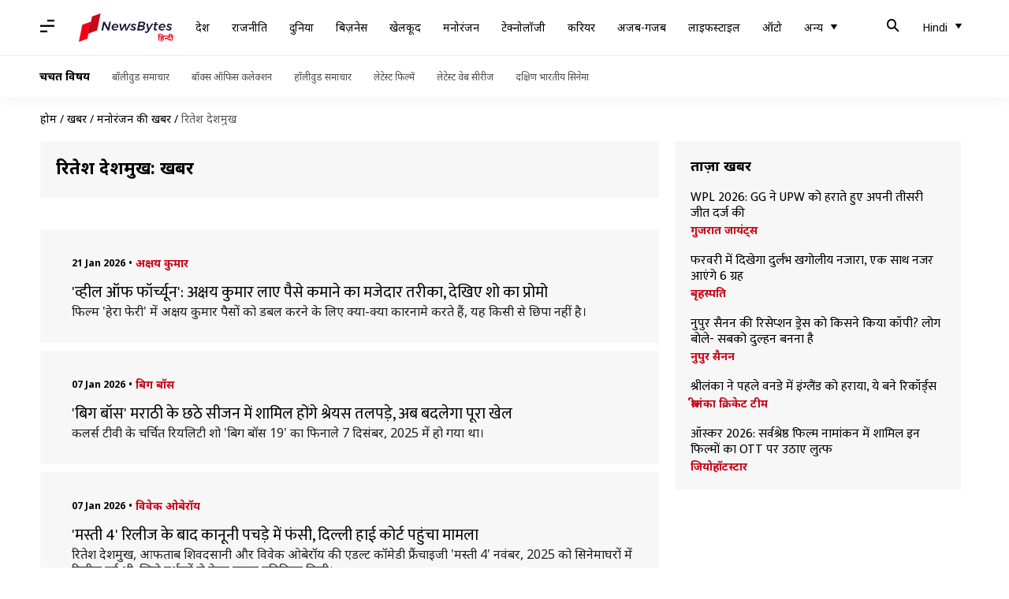

--- FILE ---
content_type: text/html; charset=UTF-8
request_url: https://hindi.newsbytesapp.com/news/entertainment/riteish-deshmukh
body_size: 45331
content:
<!DOCTYPE html>
<html lang="hi" class="styles-loading">
    <head>
        <meta http-equiv="Content-Type" content="text/html; charset=UTF-8" />
<title>रितेश देशमुख: ताज़ा खबरें, फोटो, वीडियो - न्यूज़बाइट्स हिंदी</title>
<meta name="viewport" content="width=device-width, initial-scale=1">
<meta name="description" content="Find Latest News, Videos and Pictures about रितेश देशमुख. Explore latest updates, news, information from NewsBytes. All about रितेश देशमुख.">
        <link rel="preconnect" href="https://securepubads.g.doubleclick.net/">
        <link rel="preconnect" href="https://aax.amazon-adsystem.com/">

                <link rel="preconnect" href="https://fonts.googleapis.com">
<link rel="preconnect" href="https://fonts.gstatic.com" crossorigin>


<link rel="nb-event" data-event="alpine:init" data-handler="libloader" data-as="css" data-assets_0="https://fonts.googleapis.com/css2?family=Mukta:wght@400;600&amp;family=Noto+Sans:wght@400;700&amp;display=swap"/>
        
                        <script type="application/ld+json">{"@context":"https://schema.org","@type":"ItemList","url":"https://hindi.newsbytesapp.com/news/entertainment/riteish-deshmukh","name":"\u0930\u093f\u0924\u0947\u0936 \u0926\u0947\u0936\u092e\u0941\u0916: \u0916\u092c\u0930\u0947\u0902","description":"","itemListElement":[{"@type":"ListItem","position":1,"item":{"@type":"NewsArticle","headline":"'\u0935\u094d\u0939\u0940\u0932 \u0911\u092b \u092b\u0949\u0930\u094d\u091a\u094d\u092f\u0942\u0928': \u0905\u0915\u094d\u0937\u092f \u0915\u0941\u092e\u093e\u0930 \u0932\u093e\u090f \u092a\u0948\u0938\u0947 \u0915\u092e\u093e\u0928\u0947 \u0915\u093e \u092e\u091c\u0947\u0926\u093e\u0930 \u0924\u0930\u0940\u0915\u093e, \u0926\u0947\u0916\u093f\u090f \u0936\u094b \u0915\u093e \u092a\u094d\u0930\u094b\u092e\u094b","url":"https://hindi.newsbytesapp.com/news/entertainment/wheel-of-fortune-promo-out-akshay-kumar-hosting-the-game-show/story","description":"\u092b\u093f\u0932\u094d\u092e '\u0939\u0947\u0930\u093e \u092b\u0947\u0930\u0940' \u092e\u0947\u0902 \u0905\u0915\u094d\u0937\u092f \u0915\u0941\u092e\u093e\u0930 \u092a\u0948\u0938\u094b\u0902 \u0915\u094b \u0921\u092c\u0932 \u0915\u0930\u0928\u0947 \u0915\u0947 \u0932\u093f\u090f \u0915\u094d\u092f\u093e-\u0915\u094d\u092f\u093e \u0915\u093e\u0930\u0928\u093e\u092e\u0947 \u0915\u0930\u0924\u0947 \u0939\u0948\u0902, \u092f\u0939 \u0915\u093f\u0938\u0940 \u0938\u0947 \u091b\u093f\u092a\u093e \u0928\u0939\u0940\u0902 \u0939\u0948\u0964","image":"https://i.cdn.newsbytesapp.com/hn/images/l4820260121122416.jpeg","datePublished":"2026-01-21T12:24:20+0530","Author":{"@type":"Person","name":"\u091c\u094d\u092f\u094b\u0924\u093f \u0938\u093f\u0902\u0939","image":"","url":"https://hindi.newsbytesapp.com/author/%E0%A4%9C%E0%A5%8D%E0%A4%AF%E0%A5%8B%E0%A4%A4%E0%A4%BF/207"}}},{"@type":"ListItem","position":2,"item":{"@type":"NewsArticle","headline":"'\u092c\u093f\u0917 \u092c\u0949\u0938' \u092e\u0930\u093e\u0920\u0940 \u0915\u0947 \u091b\u0920\u0947 \u0938\u0940\u091c\u0928 \u092e\u0947\u0902 \u0936\u093e\u092e\u093f\u0932 \u0939\u094b\u0902\u0917\u0947 \u0936\u094d\u0930\u0947\u092f\u0938 \u0924\u0932\u092a\u095c\u0947, \u0905\u092c \u092c\u0926\u0932\u0947\u0917\u093e \u092a\u0942\u0930\u093e \u0916\u0947\u0932","url":"https://hindi.newsbytesapp.com/news/entertainment/shreyas-talpade-will-join-bigg-boss-marathi-season-6/story","description":"\u0915\u0932\u0930\u094d\u0938 \u091f\u0940\u0935\u0940 \u0915\u0947 \u091a\u0930\u094d\u091a\u093f\u0924 \u0930\u093f\u092f\u0932\u093f\u091f\u0940 \u0936\u094b '\u092c\u093f\u0917 \u092c\u0949\u0938 19' \u0915\u093e \u092b\u093f\u0928\u093e\u0932\u0947 7 \u0926\u093f\u0938\u0902\u092c\u0930, 2025 \u092e\u0947\u0902 \u0939\u094b \u0917\u092f\u093e \u0925\u093e\u0964","image":"https://i.cdn.newsbytesapp.com/hn/images/l51220260107183520.jpeg","datePublished":"2026-01-07T19:15:19+0530","Author":{"@type":"Person","name":"\u091c\u094d\u092f\u094b\u0924\u093f \u0938\u093f\u0902\u0939","image":"","url":"https://hindi.newsbytesapp.com/author/%E0%A4%9C%E0%A5%8D%E0%A4%AF%E0%A5%8B%E0%A4%A4%E0%A4%BF/207"}}},{"@type":"ListItem","position":3,"item":{"@type":"NewsArticle","headline":"'\u092e\u0938\u094d\u0924\u0940 4' \u0930\u093f\u0932\u0940\u091c \u0915\u0947 \u092c\u093e\u0926 \u0915\u093e\u0928\u0942\u0928\u0940 \u092a\u091a\u095c\u0947 \u092e\u0947\u0902 \u092b\u0902\u0938\u0940, \u0926\u093f\u0932\u094d\u0932\u0940 \u0939\u093e\u0908 \u0915\u094b\u0930\u094d\u091f \u092a\u0939\u0941\u0902\u091a\u093e \u092e\u093e\u092e\u0932\u093e","url":"https://hindi.newsbytesapp.com/news/entertainment/mastiii-4-lands-legal-trouble-over-plagiarism-allegations/story","description":"\u0930\u093f\u0924\u0947\u0936 \u0926\u0947\u0936\u092e\u0941\u0916, \u0906\u092b\u0924\u093e\u092c \u0936\u093f\u0935\u0926\u0938\u093e\u0928\u0940 \u0914\u0930 \u0935\u093f\u0935\u0947\u0915 \u0913\u092c\u0947\u0930\u0949\u092f \u0915\u0940 \u090f\u0921\u0932\u094d\u091f \u0915\u0949\u092e\u0947\u0921\u0940 \u092b\u094d\u0930\u0948\u0902\u091a\u093e\u0907\u091c\u0940 '\u092e\u0938\u094d\u0924\u0940 4' \u0928\u0935\u0902\u092c\u0930, 2025 \u0915\u094b \u0938\u093f\u0928\u0947\u092e\u093e\u0918\u0930\u094b\u0902 \u092e\u0947\u0902 \u0930\u093f\u0932\u0940\u091c \u0939\u0941\u0908 \u0925\u0940, \u091c\u093f\u0938\u0947 \u0926\u0930\u094d\u0936\u0915\u094b\u0902 \u0938\u0947 \u092c\u0947\u0939\u0926 \u0916\u0930\u093e\u092c \u092a\u094d\u0930\u0924\u093f\u0915\u094d\u0930\u093f\u092f\u093e \u092e\u093f\u0932\u0940\u0964","image":"https://i.cdn.newsbytesapp.com/hn/images/l9520260107135659.jpeg","datePublished":"2026-01-07T14:38:50+0530","Author":{"@type":"Person","name":"\u091c\u094d\u092f\u094b\u0924\u093f \u0938\u093f\u0902\u0939","image":"","url":"https://hindi.newsbytesapp.com/author/%E0%A4%9C%E0%A5%8D%E0%A4%AF%E0%A5%8B%E0%A4%A4%E0%A4%BF/207"}}},{"@type":"ListItem","position":4,"item":{"@type":"NewsArticle","headline":"\u0907\u0938 \u0938\u093e\u0932 \u0907\u0928 \u0916\u0932\u0928\u093e\u092f\u0915\u094b\u0902 \u0928\u0947 \u091c\u092e\u0915\u0930 \u0932\u0942\u091f\u0940 \u0935\u093e\u0939\u0935\u093e\u0939\u0940, \u090f\u0915 \u092e\u0947\u0902 \u092d\u094b\u0932\u0940-\u092d\u093e\u0932\u0940 \u0939\u0940\u0930\u094b\u0907\u0928 \u0928\u0947 \u092a\u0932\u091f\u0940 \u092a\u0942\u0930\u0940 \u0915\u0939\u093e\u0928\u0940","url":"https://hindi.newsbytesapp.com/news/entertainment/akshaye-khanna-to-randeep-hooda-game-changer-villains-of-2025/story","description":"\u0938\u093e\u0932 2025 \u0905\u092c \u0905\u0932\u0935\u093f\u0926\u093e \u0915\u0939\u0928\u0947 \u0915\u094b \u0924\u0948\u092f\u093e\u0930 \u0939\u0948 \u0914\u0930 \u0907\u0938\u0915\u0947 \u0938\u093e\u0925 \u0939\u0940 \u092e\u0928\u094b\u0930\u0902\u091c\u0928 \u091c\u0917\u0924 \u0915\u093e \u092a\u0942\u0930\u093e \u0930\u093f\u092a\u094b\u0930\u094d\u091f \u0915\u093e\u0930\u094d\u0921 \u092d\u0940 \u0938\u093e\u092e\u0928\u0947 \u0906\u0928\u0947 \u0932\u0917\u093e \u0939\u0948\u0964","image":"https://i.cdn.newsbytesapp.com/hn/images/l80120251221192430.png","datePublished":"2025-12-21T19:27:08+0530","Author":{"@type":"Person","name":"\u0928\u0947\u0939\u093e \u0936\u0930\u094d\u092e\u093e","image":"","url":"https://hindi.newsbytesapp.com/author/%E0%A4%A8%E0%A5%87%E0%A4%B9%E0%A4%BE/164"}}},{"@type":"ListItem","position":5,"item":{"@type":"NewsArticle","headline":"'\u0924\u0947\u0930\u0947 \u0907\u0936\u094d\u0915 \u092e\u0947\u0902' \u0928\u0947 2 \u0926\u093f\u0928 \u092e\u0947\u0902 \u091c\u0940\u0924\u093e \u0916\u0947\u0932, '120 \u092c\u0939\u093e\u0926\u0941\u0930' 9 \u0926\u093f\u0928 \u092c\u093e\u0926 \u092d\u0940 \u092b\u0947\u0932","url":"https://hindi.newsbytesapp.com/news/entertainment/tere-ishq-mein-and-gustakh-ishq-box-office-collection-day-2-is-here/story","description":"\u092a\u0939\u0932\u0947 \u0926\u093f\u0928 \u0927\u092e\u093e\u0915\u0947\u0926\u093e\u0930 \u0913\u092a\u0928\u093f\u0902\u0917 \u0915\u0947 \u092c\u093e\u0926 \u0927\u0928\u0941\u0937 \u0914\u0930 \u0915\u0943\u0924\u093f \u0938\u0948\u0928\u0928 \u0915\u0940 '\u0924\u0947\u0930\u0947 \u0907\u0936\u094d\u0915 \u092e\u0947\u0902' \u0915\u0940 \u0924\u0942\u092b\u093e\u0928\u0940 \u0930\u092b\u094d\u0924\u093e\u0930 \u0926\u0942\u0938\u0930\u0947 \u0926\u093f\u0928 \u092d\u0940 \u0928\u0939\u0940\u0902 \u0925\u092e\u0940\u0964 \u0938\u093f\u0928\u0947\u092e\u093e\u0918\u0930\u094b\u0902 \u092e\u0947\u0902 \u092b\u093f\u0932\u094d\u092e \u0915\u0940 \u092a\u0915\u0921\u093c \u0907\u0924\u0928\u0940 \u092e\u091c\u092c\u0942\u0924 \u0926\u093f\u0916\u0940 \u0915\u093f \u092c\u0949\u0915\u094d\u0938 \u0911\u092b\u093f\u0938 \u092a\u0930 \u0915\u092e\u093e\u0908 \u0915\u093e \u0917\u094d\u0930\u093e\u092b \u0914\u0930 \u091a\u0922\u093c \u0917\u092f\u093e\u0964","image":"https://i.cdn.newsbytesapp.com/hn/images/l70320251130102214.png","datePublished":"2025-11-30T10:25:22+0530","Author":{"@type":"Person","name":"\u0928\u0947\u0939\u093e \u0936\u0930\u094d\u092e\u093e","image":"","url":"https://hindi.newsbytesapp.com/author/%E0%A4%A8%E0%A5%87%E0%A4%B9%E0%A4%BE/164"}}},{"@type":"ListItem","position":6,"item":{"@type":"NewsArticle","headline":"\u092c\u0949\u0915\u094d\u0938 \u0911\u092b\u093f\u0938 \u092a\u0930 \u092c\u0947\u0926\u092e \u0928\u093f\u0915\u0932\u0940 '\u092e\u0938\u094d\u0924\u0940 4', \u0907\u0928 \u091a\u0930\u094d\u091a\u093f\u0924 \u0915\u0949\u092e\u0947\u0921\u0940 \u092b\u093f\u0932\u094d\u092e\u094b\u0902 \u0915\u0947 \u0938\u0940\u0915\u094d\u0935\u0932 \u092d\u0940 \u0939\u0941\u090f \u092b\u0947\u0932","url":"https://hindi.newsbytesapp.com/news/entertainment/masti-4-underperforms-popular-comedy-franchises-sequels-also-disappoint/story","description":"\u092c\u0940\u0924\u0947 21 \u0928\u092c\u0902\u0930 \u0915\u094b \u092b\u093f\u0932\u094d\u092e '\u092e\u0938\u094d\u0924\u0940 4' \u0938\u093f\u0928\u0947\u092e\u093e\u0918\u0930\u094b\u0902 \u092e\u0947\u0902 \u0906\u0908 \u0925\u0940\u0964 \u0907\u0938 \u090f\u0921\u0932\u094d\u091f \u0915\u0949\u092e\u0947\u0921\u0940 \u092b\u093f\u0932\u094d\u092e \u0915\u093e \u0926\u0930\u094d\u0936\u0915\u094b\u0902 \u0915\u094b \u092c\u0947\u0938\u092c\u094d\u0930\u0940 \u0938\u0947 \u0907\u0902\u0924\u091c\u093e\u0930 \u0925\u093e, \u0932\u0947\u0915\u093f\u0928 \u0907\u0938\u0928\u0947 \u0926\u0930\u094d\u0936\u0915\u093e\u0947\u0902 \u0915\u0947 \u0938\u093e\u0925-\u0938\u093e\u0925 \u0938\u092e\u0940\u0915\u094d\u0937\u0915\u094b\u0902 \u0915\u094b \u092d\u0940 \u0928\u093f\u0930\u093e\u0936 \u0915\u0930 \u0926\u093f\u092f\u093e\u0964","image":"https://i.cdn.newsbytesapp.com/hn/images/l4220251127120459.jpeg","datePublished":"2025-11-27T12:05:20+0530","Author":{"@type":"Person","name":"\u0928\u0947\u0939\u093e \u0936\u0930\u094d\u092e\u093e","image":"","url":"https://hindi.newsbytesapp.com/author/%E0%A4%A8%E0%A5%87%E0%A4%B9%E0%A4%BE/164"}}},{"@type":"ListItem","position":7,"item":{"@type":"NewsArticle","headline":"\u092c\u0949\u0915\u094d\u0938 \u0911\u092b\u093f\u0938: '120 \u092c\u0939\u093e\u0926\u0941\u0930' \u092f\u093e '\u092e\u0938\u094d\u0924\u0940 4'? \u091c\u093e\u0928\u093f\u090f \u091b\u0920\u0947 \u0926\u093f\u0928 \u0915\u093f\u0938\u0928\u0947 \u0915\u092e\u093e\u0908 \u092e\u0947\u0902 \u092e\u093e\u0930\u0940 \u092c\u093e\u091c\u0940","url":"https://hindi.newsbytesapp.com/news/entertainment/120-bahadur-and-mastiii-4-box-office-collection-day-6-earning-report/story","description":"\u092c\u0949\u0932\u0940\u0935\u0941\u0921 \u0905\u092d\u093f\u0928\u0947\u0924\u093e \u092b\u0930\u0939\u093e\u0928 \u0905\u0916\u094d\u0924\u0930 \u0915\u0940 \u092b\u093f\u0932\u094d\u092e '120 \u092c\u0939\u093e\u0926\u0941\u0930' \u0928\u0947 \u092c\u0949\u0915\u094d\u0938 \u0911\u092b\u093f\u0938 \u092a\u0930 \u090f\u0915 \u0939\u092b\u094d\u0924\u093e \u092a\u0942\u0930\u093e \u0915\u0930 \u0932\u093f\u092f\u093e \u0939\u0948\u0964","image":"https://i.cdn.newsbytesapp.com/hn/images/l90120251127102024.jpeg","datePublished":"2025-11-27T10:03:19+0530","Author":{"@type":"Person","name":"\u091c\u094d\u092f\u094b\u0924\u093f \u0938\u093f\u0902\u0939","image":"","url":"https://hindi.newsbytesapp.com/author/%E0%A4%9C%E0%A5%8D%E0%A4%AF%E0%A5%8B%E0%A4%A4%E0%A4%BF/207"}}},{"@type":"ListItem","position":8,"item":{"@type":"NewsArticle","headline":"\u092c\u0949\u0915\u094d\u0938 \u0911\u092b\u093f\u0938: '120 \u092c\u0939\u093e\u0926\u0941\u0930' \u0915\u094b \u091a\u094c\u0925\u0947 \u0926\u093f\u0928 \u0932\u0917\u093e \u0924\u0917\u095c\u093e \u091d\u091f\u0915\u093e, '\u092e\u0938\u094d\u0924\u0940 4' \u092d\u0940 \u092a\u093f\u091b\u095c\u0940","url":"https://hindi.newsbytesapp.com/news/entertainment/box-office-collection-mastiii-4-beat-farhan-akhtar-s-120-bahadur-on-day-4/story","description":"\u092c\u0949\u0932\u0940\u0935\u0941\u0921 \u0905\u092d\u093f\u0928\u0947\u0924\u093e \u092b\u0930\u0939\u093e\u0928 \u0905\u0916\u094d\u0924\u0930 \u0915\u0940 \u092b\u093f\u0932\u094d\u092e '120 \u092c\u0939\u093e\u0926\u0941\u0930' \u0938\u093f\u0928\u0947\u092e\u093e\u0918\u0930\u094b\u0902 \u092e\u0947\u0902 21 \u0928\u0935\u0902\u092c\u0930 \u0915\u094b \u0930\u093f\u0932\u0940\u091c \u0939\u0941\u0908 \u0925\u0940\u0964 4 \u0926\u093f\u0928\u094b\u0902 \u0915\u0947 \u0905\u0902\u0926\u0930 \u0939\u0940 \u0907\u0938\u0928\u0947 \u092c\u0949\u0915\u094d\u0938 \u0911\u092b\u093f\u0938 \u092a\u0930 \u0926\u092e \u0924\u094b\u095c\u0928\u093e \u0936\u0941\u0930\u0942 \u0915\u0930 \u0926\u093f\u092f\u093e \u0939\u0948\u0964","image":"https://i.cdn.newsbytesapp.com/hn/images/l25920251125101428.jpeg","datePublished":"2025-11-25T10:22:37+0530","Author":{"@type":"Person","name":"\u091c\u094d\u092f\u094b\u0924\u093f \u0938\u093f\u0902\u0939","image":"","url":"https://hindi.newsbytesapp.com/author/%E0%A4%9C%E0%A5%8D%E0%A4%AF%E0%A5%8B%E0%A4%A4%E0%A4%BF/207"}}},{"@type":"ListItem","position":9,"item":{"@type":"NewsArticle","headline":"\u092c\u0949\u0915\u094d\u0938 \u0911\u092b\u093f\u0938: '\u092e\u0938\u094d\u0924\u0940 4' \u0915\u0947 \u0932\u093f\u090f \u0915\u0948\u0938\u093e \u0930\u0939\u093e \u092a\u0939\u0932\u093e \u0935\u0940\u0915\u0947\u0902\u0921? \u091c\u093e\u0928\u093f\u090f \u092b\u093f\u0932\u094d\u092e \u0915\u0940 \u0915\u092e\u093e\u0908","url":"https://hindi.newsbytesapp.com/news/entertainment/mastiii-4-box-office-collection-day-3-riteish-deshmukh-vivek-oberoi-aftab-shivdasani-film/story","description":"\u092c\u0949\u0932\u0940\u0935\u0941\u0921 \u0905\u092d\u093f\u0928\u0947\u0924\u093e \u0930\u093f\u0924\u0947\u0936 \u0926\u0947\u0936\u092e\u0941\u0916, \u0935\u093f\u0935\u0947\u0915 \u0913\u092c\u0947\u0930\u0949\u092f \u0914\u0930 \u0906\u092b\u0924\u093e\u092c \u0936\u093f\u0935\u0926\u0938\u093e\u0928\u0940 \u0915\u0940 \u092b\u093f\u0932\u094d\u092e '\u092e\u0938\u094d\u0924\u0940 4' \u0938\u093f\u0928\u0947\u092e\u093e\u0918\u0930\u094b\u0902 \u092e\u0947\u0902 \u0930\u093f\u0932\u0940\u091c \u0939\u093e\u0947 \u091a\u0941\u0915\u0940 \u0939\u0948\u0964","image":"https://i.cdn.newsbytesapp.com/hn/images/l26320251124110859.png","datePublished":"2025-11-24T11:15:18+0530","Author":{"@type":"Person","name":"\u091c\u094d\u092f\u094b\u0924\u093f \u0938\u093f\u0902\u0939","image":"","url":"https://hindi.newsbytesapp.com/author/%E0%A4%9C%E0%A5%8D%E0%A4%AF%E0%A5%8B%E0%A4%A4%E0%A4%BF/207"}}},{"@type":"ListItem","position":10,"item":{"@type":"NewsArticle","headline":"\u092c\u0949\u0915\u094d\u0938 \u0911\u092b\u093f\u0938 \u092a\u0930 '120 \u092c\u0939\u093e\u0926\u0941\u0930' \u0928\u0947 \u0926\u0942\u0938\u0930\u0947 \u0926\u093f\u0928 \u092a\u0932\u091f \u0926\u093f\u092f\u093e \u092a\u093e\u0938\u093e, '\u092e\u0938\u094d\u0924\u0940 4' \u091c\u0938 \u0915\u0940 \u0924\u0938","url":"https://hindi.newsbytesapp.com/news/entertainment/box-office-twist-120-bahadur-surges-on-day-2-masti-4-shows-no-growth/story","description":"\u092a\u0939\u0932\u0947 \u0926\u093f\u0928 \u0927\u0940\u092e\u0940 \u0936\u0941\u0930\u0941\u0906\u0924 \u0915\u0947 \u092c\u093e\u0926 \u0915\u093f\u0938\u0940 \u0928\u0947 \u0928\u0939\u0940\u0902 \u0938\u094b\u091a\u093e \u0925\u093e \u0915\u093f \u092b\u0930\u0939\u093e\u0928 \u0905\u0916\u094d\u0924\u0930 \u0915\u0940 '120 \u092c\u0939\u093e\u0926\u0941\u0930' \u0926\u0942\u0938\u0930\u0947 \u0926\u093f\u0928 \u091c\u094b\u0930\u0926\u093e\u0930 \u0935\u093e\u092a\u0938\u0940 \u0915\u0930\u0947\u0917\u0940\u0964","image":"https://i.cdn.newsbytesapp.com/hn/images/l84220251123124738.png","datePublished":"2025-11-23T12:50:48+0530","Author":{"@type":"Person","name":"\u0928\u0947\u0939\u093e \u0936\u0930\u094d\u092e\u093e","image":"","url":"https://hindi.newsbytesapp.com/author/%E0%A4%A8%E0%A5%87%E0%A4%B9%E0%A4%BE/164"}}},{"@type":"ListItem","position":11,"item":{"@type":"NewsArticle","headline":"'\u092e\u0938\u094d\u0924\u0940 4' \u0928\u0947 \u092a\u0939\u0932\u0947 \u0926\u093f\u0928 '120 \u092c\u0939\u093e\u0926\u0941\u0930' \u0915\u094b \u092a\u091b\u093e\u0921\u093c\u093e, \u0915\u093f\u0938\u0928\u0947 \u0915\u093f\u0924\u0928\u093e \u0915\u092e\u093e\u092f\u093e?","url":"https://hindi.newsbytesapp.com/news/entertainment/masti-4-outshines-120-bahadur-at-the-box-office-day-1-collections-out/story","description":"\u092b\u0930\u0939\u093e\u0928 \u0905\u0916\u094d\u0924\u0930 \u0915\u0940 \u092b\u093f\u0932\u094d\u092e '120 \u092c\u0939\u093e\u0926\u0941\u0930' \u0928\u0947 21 \u0928\u0935\u0902\u092c\u0930 \u0915\u094b \u0938\u093f\u0928\u0947\u092e\u093e\u0918\u0930\u094b\u0902 \u092e\u0947\u0902 \u0926\u0938\u094d\u0924\u0915 \u0926\u0940 \u0914\u0930 \u0907\u0938\u0940 \u0915\u0947 \u0938\u093e\u0925 \u092e\u0938\u094d\u0924\u0940 4 \u092d\u0940 \u0926\u0930\u094d\u0936\u0915\u094b\u0902 \u0915\u0947 \u092c\u0940\u091a \u0906\u0908\u0964","image":"https://i.cdn.newsbytesapp.com/hn/images/l41820251122101030.png","datePublished":"2025-11-22T10:14:26+0530","Author":{"@type":"Person","name":"\u0928\u0947\u0939\u093e \u0936\u0930\u094d\u092e\u093e","image":"","url":"https://hindi.newsbytesapp.com/author/%E0%A4%A8%E0%A5%87%E0%A4%B9%E0%A4%BE/164"}}},{"@type":"ListItem","position":12,"item":{"@type":"NewsArticle","headline":"'\u092e\u0938\u094d\u0924\u0940' \u0915\u0940 \u092a\u093f\u091b\u0932\u0940 3 \u0915\u093f\u0938\u094d\u0924\u094b\u0902 \u0915\u093e \u0939\u093e\u0932, \u091c\u093e\u0928\u093f\u090f \u092c\u0949\u0915\u094d\u0938 \u0911\u092b\u093f\u0938 \u092a\u0930 \u0939\u093f\u091f \u0925\u0940\u0902 \u092f\u093e \u092b\u094d\u0932\u0949\u092a","url":"https://hindi.newsbytesapp.com/news/entertainment/riteish-deshmukh-vivek-oberoi-aftab-shivdasani-s-last-3-masti-franchise-box-office-collection-report/story","description":"\u092c\u0949\u0932\u0940\u0935\u0941\u0921 \u0905\u092d\u093f\u0928\u0947\u0924\u093e \u0930\u093f\u0924\u0947\u0936 \u0926\u0947\u0936\u092e\u0941\u0916, \u0935\u093f\u0935\u0947\u0915 \u0913\u092c\u0947\u0930\u0949\u092f \u0914\u0930 \u0906\u092b\u0924\u093e\u092c \u0936\u093f\u0935\u0926\u0938\u093e\u0928\u0940 \u0905\u092a\u0928\u0940 \u090f\u0921\u0932\u094d\u091f \u0915\u0949\u092e\u0947\u0921\u0940 \u092b\u093f\u0932\u094d\u092e '\u092e\u0938\u094d\u0924\u0940 4' \u0915\u094b \u0932\u0947\u0915\u0930 \u0916\u0942\u092c \u091a\u0930\u094d\u091a\u093e \u092c\u091f\u094b\u0930 \u0930\u0939\u0947 \u0939\u0948\u0902\u0964","image":"https://i.cdn.newsbytesapp.com/hn/images/l80220251121132008.png","datePublished":"2025-11-21T16:24:37+0530","Author":{"@type":"Person","name":"\u091c\u094d\u092f\u094b\u0924\u093f \u0938\u093f\u0902\u0939","image":"","url":"https://hindi.newsbytesapp.com/author/%E0%A4%9C%E0%A5%8D%E0%A4%AF%E0%A5%8B%E0%A4%A4%E0%A4%BF/207"}}},{"@type":"ListItem","position":13,"item":{"@type":"NewsArticle","headline":"'\u092e\u0938\u094d\u0924\u0940 4' \u0915\u094b \u0932\u094b\u0917\u094b\u0902 \u0928\u0947 \u092c\u0924\u093e\u092f\u093e \u0938\u093e\u0932 \u0915\u0940 \u092e\u0939\u093e-\u092c\u0915\u0935\u093e\u0938 \u092b\u093f\u0932\u094d\u092e; \u092c\u094b\u0932\u0947- \u0915\u093e\u0945\u092e\u0947\u0921\u0940 \u0928\u0939\u0940\u0902, \u0915\u091a\u0930\u093e \u0939\u0948 \u092f\u0947","url":"https://hindi.newsbytesapp.com/news/entertainment/asti-4-called-the-biggest-flop-of-the-year-by-viewers-no-comedy-just-trash/story","description":"\u092e\u093f\u0932\u093e\u092a \u091c\u093e\u0935\u0947\u0930\u0940 \u0915\u0947 \u0928\u093f\u0930\u094d\u0926\u0947\u0936\u0928 \u092e\u0947\u0902 \u092c\u0928\u0940 \u092b\u093f\u0932\u094d\u092e '\u092e\u0938\u094d\u0924\u0940 4' \u092a\u093f\u091b\u0932\u0947 \u0915\u093e\u092b\u0940 \u0938\u092e\u092f \u0938\u0947 \u091a\u0930\u094d\u091a\u093e \u092e\u0947\u0902 \u0925\u0940\u0964 '\u092e\u0938\u094d\u0924\u0940' \u092b\u094d\u0930\u0947\u0902\u091a\u093e\u0907\u091c\u0940 \u0915\u0940 \u0907\u0938 \u091a\u094c\u0925\u0940 \u0915\u093f\u0938\u094d\u0924 \u0915\u0940 \u0930\u093e\u0939 \u0926\u0930\u094d\u0936\u0915 \u092c\u0921\u093c\u0940 \u092c\u0947\u0938\u092c\u094d\u0930\u0940 \u0938\u0947 \u0926\u0947\u0916 \u0930\u0939\u0947 \u0925\u0947, \u0932\u0947\u0915\u093f\u0928 \u092b\u093f\u0932\u094d\u092e \u0926\u0930\u094d\u0936\u0915\u094b\u0902 \u0915\u0940 \u0915\u0938\u094c\u091f\u0940 \u092a\u0930 \u0916\u0930\u0940 \u0928\u0939\u0940\u0902 \u0909\u0924\u0930\u0940 \u0939\u0948\u0964","image":"https://i.cdn.newsbytesapp.com/hn/images/l61020251121154000.jpeg","datePublished":"2025-11-21T15:40:10+0530","Author":{"@type":"Person","name":"\u0928\u0947\u0939\u093e \u0936\u0930\u094d\u092e\u093e","image":"","url":"https://hindi.newsbytesapp.com/author/%E0%A4%A8%E0%A5%87%E0%A4%B9%E0%A4%BE/164"}}},{"@type":"ListItem","position":14,"item":{"@type":"NewsArticle","headline":"\u0915\u094d\u092f\u093e \u0905\u091c\u092f \u0926\u0947\u0935\u0917\u0928 '\u092e\u0938\u094d\u0924\u0940 4' \u092e\u0947\u0902 \u0915\u0948\u092e\u093f\u092f\u094b \u0915\u0930\u0924\u0947 \u0928\u091c\u0930 \u0906\u090f\u0902\u0917\u0947? \u0938\u093e\u092e\u0928\u0947 \u0906\u0908 \u092f\u0947 \u091c\u093e\u0928\u0915\u093e\u0930\u0940","url":"https://hindi.newsbytesapp.com/news/entertainment/ajay-devgn-joins-mastiii-4-as-cameo-actor-return-series-after-21-years/story","description":"\u0905\u092d\u093f\u0928\u0947\u0924\u093e \u0930\u093f\u0924\u0947\u0936 \u0926\u0947\u0936\u092e\u0941\u0916, \u0935\u093f\u0935\u0947\u0915 \u0913\u092c\u0947\u0930\u0949\u092f \u0914\u0930 \u0906\u092b\u0924\u093e\u092c \u0936\u093f\u0935\u0926\u093e\u0938\u093e\u0928\u0940 \u0915\u0940 \u0924\u093f\u0915\u095c\u0940 \u092b\u093f\u0932\u094d\u092e\u0940 \u092a\u0930\u094d\u0926\u0947 \u092a\u0930 \u0927\u092e\u093e\u0932 \u092e\u091a\u093e\u0928\u0947 \u0915\u094b \u0924\u0948\u092f\u093e\u0930 \u0939\u0948\u0964 '\u092e\u0938\u094d\u0924\u0940' (2004), '\u0917\u094d\u0930\u0948\u0902\u0921 \u092e\u0938\u094d\u0924\u0940' (2013) \u0914\u0930 '\u0917\u094d\u0930\u0947\u091f \u0917\u094d\u0930\u0948\u0902\u0921 \u092e\u0938\u094d\u0924\u0940' (2016) \u0915\u0947 \u092c\u093e\u0926 '\u092e\u0938\u094d\u0924\u0940 4' \u0930\u093f\u0932\u0940\u091c \u0939\u094b \u0930\u0939\u0940 \u0939\u0948\u0964","image":"https://i.cdn.newsbytesapp.com/hn/images/l43120251113114810.jpeg","datePublished":"2025-11-13T12:12:44+0530","Author":{"@type":"Person","name":"\u091c\u094d\u092f\u094b\u0924\u093f \u0938\u093f\u0902\u0939","image":"","url":"https://hindi.newsbytesapp.com/author/%E0%A4%9C%E0%A5%8D%E0%A4%AF%E0%A5%8B%E0%A4%A4%E0%A4%BF/207"}}},{"@type":"ListItem","position":15,"item":{"@type":"NewsArticle","headline":"'\u092e\u0938\u094d\u0924\u0940 4' \u0915\u093e \u091f\u094d\u0930\u0947\u0932\u0930 \u0939\u0941\u0906 \u091c\u093e\u0930\u0940, \u0930\u093f\u0924\u0947\u0936-\u0935\u093f\u0935\u0947\u0915 \u0914\u0930 \u0906\u092b\u0924\u093e\u092c \u0915\u0940 \u0924\u093f\u0915\u095c\u0940 \u0927\u092e\u093e\u0932 \u092e\u091a\u093e\u0928\u0947 \u0915\u094b \u0924\u0948\u092f\u093e\u0930","url":"https://hindi.newsbytesapp.com/news/entertainment/mastiii-4-trailer-out-retiesh-deshmukh-vivek-oberoi-aftab-shivdasan-adult-comedy-film-release-on-this-date/story","description":"\u0905\u092d\u093f\u0928\u0947\u0924\u093e \u0930\u093f\u0924\u0947\u0936 \u0926\u0947\u0936\u092e\u0941\u0916, \u0935\u093f\u0935\u0947\u0915 \u0913\u092c\u0947\u0930\u0949\u092f \u0914\u0930 \u0906\u092b\u0924\u093e\u092c \u0936\u093f\u0935\u0926\u0938\u093e\u0928\u0940 \u0915\u0940 \u0924\u093f\u0915\u095c\u0940 \u092b\u093f\u0930 \u0938\u0947 \u0927\u092e\u093e\u0932 \u092e\u091a\u093e\u0928\u0947 \u0915\u0947 \u0932\u093f\u090f \u0924\u0948\u092f\u093e\u0930 \u0939\u0948\u0964 \u0924\u0940\u0928\u094b\u0902 \u0915\u0940 \u0906\u0917\u093e\u092e\u0940 \u090f\u0921\u0932\u094d\u091f \u0915\u0949\u092e\u0947\u0921\u0940 \u092b\u093f\u0932\u094d\u092e '\u092e\u0938\u094d\u0924\u0940 4' \u0915\u093e \u091f\u094d\u0930\u0947\u0932\u0930 \u091c\u093e\u0930\u0940 \u0939\u094b \u0917\u092f\u093e \u0939\u0948\u0964","image":"https://i.cdn.newsbytesapp.com/hn/images/l20920251104140324.png","datePublished":"2025-11-04T14:05:27+0530","Author":{"@type":"Person","name":"\u091c\u094d\u092f\u094b\u0924\u093f \u0938\u093f\u0902\u0939","image":"","url":"https://hindi.newsbytesapp.com/author/%E0%A4%9C%E0%A5%8D%E0%A4%AF%E0%A5%8B%E0%A4%A4%E0%A4%BF/207"}}},{"@type":"ListItem","position":16,"item":{"@type":"NewsArticle","headline":"\u0905\u0917\u0932\u0947 \u092e\u0939\u0940\u0928\u0947 \u0928\u0935\u0902\u092c\u0930 \u092e\u0947\u0902 \u0906\u090f\u0917\u093e \u092e\u0928\u094b\u0930\u0902\u091c\u0928 \u0915\u093e \u0924\u0917\u095c\u093e \u0921\u094b\u091c, \u0938\u093f\u0928\u0947\u092e\u093e\u0918\u0930\u094b\u0902 \u092e\u0947\u0902 \u0930\u093f\u0932\u0940\u091c \u0939\u094b\u0902\u0917\u0940 \u092f\u0947 \u092b\u093f\u0932\u094d\u092e\u0947\u0902","url":"https://hindi.newsbytesapp.com/news/entertainment/november-2025-upcoming-theater-release-movies-full-list-here/story","description":"\u0926\u093f\u0935\u093e\u0932\u0940 2025 \u0915\u0947 \u0924\u094d\u092f\u094b\u0939\u093e\u0930 \u092a\u0930 '\u0925\u093e\u092e\u093e' \u0914\u0930 '\u090f\u0915 \u0926\u0940\u0935\u093e\u0928\u0947 \u0915\u0940 \u0926\u0940\u0935\u093e\u0928\u093f\u092f\u0924' \u0930\u093f\u0932\u0940\u091c \u0939\u0941\u0908\u0902 \u091c\u094b \u0938\u093f\u0928\u0947\u092e\u093e\u0918\u0930\u094b\u0902 \u092e\u0947\u0902 \u0932\u094b\u0917\u094b\u0902 \u0915\u093e \u092e\u0928\u094b\u0930\u0902\u091c\u0928 \u0915\u0930 \u0930\u0939\u0940 \u0939\u0948\u0902\u0964 \u0905\u0917\u0932\u0947 \u092e\u0939\u0940\u0928\u0947 \u0928\u0935\u0902\u092c\u0930 \u092e\u0947\u0902 \u092d\u0940 \u092f\u0939 \u0938\u093f\u0932\u0938\u093f\u0932\u093e \u091c\u093e\u0930\u0940 \u0930\u0939\u0947\u0917\u093e\u0964","image":"https://i.cdn.newsbytesapp.com/hn/images/l4520251024165811.jpeg","datePublished":"2025-10-25T08:33:59+0530","Author":{"@type":"Person","name":"\u091c\u094d\u092f\u094b\u0924\u093f \u0938\u093f\u0902\u0939","image":"","url":"https://hindi.newsbytesapp.com/author/%E0%A4%9C%E0%A5%8D%E0%A4%AF%E0%A5%8B%E0%A4%A4%E0%A4%BF/207"}}},{"@type":"ListItem","position":17,"item":{"@type":"NewsArticle","headline":"'\u092e\u0938\u094d\u0924\u0940 4' \u0915\u093e \u0928\u092f\u093e \u092a\u094b\u0938\u094d\u091f\u0930 \u0939\u0941\u0906 \u091c\u093e\u0930\u0940, \u091c\u093e\u0928\u093f\u090f \u091f\u094d\u0930\u0947\u0932\u0930 \u092a\u0930 \u0915\u094d\u092f\u093e \u0939\u0948 \u0905\u092a\u0921\u0947\u091f","url":"https://hindi.newsbytesapp.com/news/entertainment/masti-4-new-poster-out-starrer-riteish-deshmukh-aftab-shivdasani-vivek-oberoi-film/story","description":"\u0905\u092d\u093f\u0928\u0947\u0924\u093e \u0930\u093f\u0924\u0947\u0936 \u0926\u0947\u0936\u092e\u0941\u0916, \u0906\u092b\u0924\u093e\u092c \u0936\u093f\u0935\u0926\u093e\u0938\u093e\u0928\u0940 \u0914\u0930 \u0935\u093f\u0935\u0947\u0915 \u0913\u092c\u0947\u0930\u0949\u092f \u0915\u0940 OG \u0924\u093f\u0915\u095c\u0940 \u090f\u0915 \u092c\u093e\u0930 \u092b\u093f\u0930 \u0926\u0930\u094d\u0936\u0915\u094b\u0902 \u0915\u093e \u092e\u0928\u094b\u0930\u0902\u091c\u0928 \u0915\u0930\u0928\u0947 \u0915\u0947 \u0932\u093f\u090f \u0938\u093f\u0928\u0947\u092e\u093e\u0918\u0930\u094b\u0902 \u092e\u0947\u0902 \u0932\u094c\u091f\u0928\u0947 \u0915\u094b \u0924\u0948\u092f\u093e\u0930 \u0939\u0948\u0902\u0964","image":"https://i.cdn.newsbytesapp.com/hn/images/l93020251022182409.jpeg","datePublished":"2025-10-22T18:24:22+0530","Author":{"@type":"Person","name":"\u091c\u094d\u092f\u094b\u0924\u093f \u0938\u093f\u0902\u0939","image":"","url":"https://hindi.newsbytesapp.com/author/%E0%A4%9C%E0%A5%8D%E0%A4%AF%E0%A5%8B%E0%A4%A4%E0%A4%BF/207"}}},{"@type":"ListItem","position":18,"item":{"@type":"NewsArticle","headline":"'\u092e\u0938\u094d\u0924\u0940 4' \u0939\u094b\u0917\u0940 \u0905\u092c \u0914\u0930 \u092e\u091c\u0947\u0926\u093e\u0930, \u092e\u093f\u0932\u093e \u0905\u0930\u0936\u0926 \u0935\u093e\u0930\u0938\u0940 \u0915\u093e \u0938\u093e\u0925 ; \u0930\u093f\u0932\u0940\u091c \u0924\u093e\u0930\u0940\u0916 \u092d\u0940 \u0906\u0908","url":"https://hindi.newsbytesapp.com/news/entertainment/arshad-warsi-nargis-fakhri-and-tusshar-kapoor-join-mastii-4-film-aims-at-november-21-release/story","description":"\u0928\u093f\u0930\u094d\u0926\u0947\u0936\u0915 \u0907\u0902\u0926\u094d\u0930 \u0915\u0941\u092e\u093e\u0930 \u0915\u0940 \u0938\u0941\u092a\u0930\u0939\u093f\u091f \u092b\u093f\u0932\u094d\u092e '\u092e\u0938\u094d\u0924\u0940' \u092e\u0947\u0902 \u0935\u093f\u0935\u0947\u0915 \u0913\u092c\u0947\u0930\u0949\u092f, \u0906\u092b\u0924\u093e\u092c \u0936\u093f\u0935\u0926\u093e\u0938\u093e\u0928\u0940 \u0914\u0930 \u0930\u093f\u0924\u0947\u0936 \u0926\u0947\u0936\u092e\u0941\u0916 \u0915\u0940 \u0924\u093f\u0915\u0921\u093c\u0940 \u0928\u0947 \u0926\u0930\u094d\u0936\u0915\u094b\u0902 \u0915\u094b \u0916\u0942\u092c \u0939\u0902\u0938\u093e\u092f\u093e \u0925\u093e\u0964","image":"https://i.cdn.newsbytesapp.com/hn/images/l33320250914151532.png","datePublished":"2025-09-14T15:23:49+0530","Author":{"@type":"Person","name":"\u0928\u0947\u0939\u093e \u0936\u0930\u094d\u092e\u093e","image":"","url":"https://hindi.newsbytesapp.com/author/%E0%A4%A8%E0%A5%87%E0%A4%B9%E0%A4%BE/164"}}},{"@type":"ListItem","position":19,"item":{"@type":"NewsArticle","headline":"\u0930\u093f\u0924\u0947\u0936 \u0926\u0947\u0936\u092e\u0941\u0916 \u0928\u0947 \u092a\u0924\u094d\u0928\u0940 \u091c\u0947\u0928\u0947\u0932\u093f\u092f\u093e \u0921\u093f\u0938\u0942\u091c\u093e \u092a\u0930 \u0932\u0941\u091f\u093e\u092f\u093e \u092a\u094d\u092f\u093e\u0930, \u0932\u093f\u0916\u093e- \u092e\u0948\u0902 \u092c\u0939\u0941\u0924 \u0916\u0941\u0936\u0915\u093f\u0938\u094d\u092e\u0924 \u0939\u0942\u0902","url":"https://hindi.newsbytesapp.com/news/entertainment/riteish-deshmukh-s-wish-for-wife-genelia-deshmukh-on-birthday/story","description":"\u092c\u0949\u0932\u0940\u0935\u0941\u0921 \u0905\u092d\u093f\u0928\u0947\u0924\u094d\u0930\u0940 \u091c\u0947\u0928\u0947\u0932\u093f\u092f\u093e \u0921\u093f\u0938\u0942\u091c\u093e 38 \u0938\u093e\u0932 \u0915\u0940 \u0939\u094b \u0917\u0908 \u0939\u0948\u0964 \u0907\u0938 \u0916\u093e\u0938 \u092e\u094c\u0915\u0947 \u092a\u0930 \u091c\u0947\u0928\u0947\u0932\u093f\u092f\u093e \u0915\u0947 \u092a\u0924\u093f \u0914\u0930 \u0905\u092d\u093f\u0928\u0947\u0924\u093e \u0930\u093f\u0924\u0947\u0936 \u0926\u0947\u0936\u092e\u0941\u0916 \u0928\u0947 \u0909\u0928 \u092a\u0930 \u0916\u0942\u092c \u092a\u094d\u092f\u093e\u0930 \u0932\u0941\u091f\u093e\u092f\u093e \u0939\u0948\u0964","image":"https://i.cdn.newsbytesapp.com/hn/images/l11420250805125238.jpeg","datePublished":"2025-08-05T13:03:55+0530","Author":{"@type":"Person","name":"\u0926\u0940\u0915\u094d\u0937\u093e \u0936\u0930\u094d\u092e\u093e","image":"","url":"https://hindi.newsbytesapp.com/author/%E0%A4%A6%E0%A5%80%E0%A4%95%E0%A5%8D%E0%A4%B7%E0%A4%BE/190"}}},{"@type":"ListItem","position":20,"item":{"@type":"NewsArticle","headline":"'\u0938\u093f\u0924\u093e\u0930\u0947 \u091c\u092e\u0940\u0928 \u092a\u0930' \u0915\u0947 \u092c\u093e\u0926 \u091c\u0947\u0928\u0947\u0932\u093f\u092f\u093e \u0921\u093f\u0938\u0942\u091c\u093e \u0928\u0947 \u0915\u093f\u092f\u093e \u0905\u092a\u0928\u0940 \u0928\u0908 \u092b\u093f\u0932\u094d\u092e \u0915\u093e \u0910\u0932\u093e\u0928, \u0926\u093f\u0916\u093e\u0908 \u091d\u0932\u0915\u093f\u092f\u093e\u0902","url":"https://hindi.newsbytesapp.com/news/entertainment/after-sitaare-zameen-par-success-genelia-d-souza-signs-new-film/story","description":"\u0905\u092d\u093f\u0928\u0947\u0924\u094d\u0930\u0940 \u091c\u0947\u0928\u0947\u0932\u093f\u092f\u093e \u0921\u093f\u0938\u0942\u091c\u093e \u0928\u0947 \u0905\u092a\u0928\u0947 \u0915\u0930\u093f\u092f\u0930 \u092e\u0947\u0902 \u0915\u0908 \u092b\u093f\u0932\u094d\u092e\u094b\u0902 \u092e\u0947\u0902 \u0915\u093e\u092e \u0915\u093f\u092f\u093e, \u0932\u0947\u0915\u093f\u0928 \u0909\u0928\u0915\u093e \u0928\u093e\u092e \u0915\u092d\u0940 \u092c\u0949\u0932\u0940\u0935\u0941\u0921 \u0915\u0940 \u092c\u0921\u093c\u0940 \u0939\u0940\u0930\u094b\u0907\u0928\u094b\u0902 \u092e\u0947\u0902 \u0936\u0941\u092e\u093e\u0930 \u0928\u0939\u0940\u0902 \u0939\u0941\u0906\u0964 \u0907\u0938\u0915\u0940 \u090f\u0915 \u0935\u091c\u0939 \u092f\u0947 \u092d\u0940 \u0930\u0939\u0940 \u0915\u093f \u0909\u0928\u094d\u0939\u094b\u0902\u0928\u0947 \u092c\u0940\u091a \u092e\u0947\u0902 \u092c\u094d\u0930\u0947\u0915 \u0932\u0947 \u0932\u093f\u092f\u093e \u0925\u093e\u0964","image":"https://i.cdn.newsbytesapp.com/hn/images/l60520250729191149.png","datePublished":"2025-07-29T19:38:12+0530","Author":{"@type":"Person","name":"\u0928\u0947\u0939\u093e \u0936\u0930\u094d\u092e\u093e","image":"","url":"https://hindi.newsbytesapp.com/author/%E0%A4%A8%E0%A5%87%E0%A4%B9%E0%A4%BE/164"}}},{"@type":"ListItem","position":21,"item":{"@type":"NewsArticle","headline":"\u0930\u093f\u0924\u0947\u0936 \u0926\u0947\u0936\u092e\u0941\u0916 \u0915\u0940 \u092b\u093f\u0932\u094d\u092e '\u092e\u0938\u094d\u0924\u0940 4' \u092e\u0947\u0902 \u0924\u0941\u0937\u093e\u0930 \u0915\u092a\u0942\u0930 \u0915\u0940 \u090f\u0902\u091f\u094d\u0930\u0940, \u092f\u0942\u0902 \u091c\u0924\u093e\u0908 \u0916\u0941\u0936\u0940\u00a0","url":"https://hindi.newsbytesapp.com/news/entertainment/tusshar-kapoor-joins-ritesh-deshmukh-masti-4/story","description":"\u0906\u0928\u0947 \u0935\u093e\u0932\u0947 \u0938\u092e\u092f \u092e\u0947\u0902 \u0915\u0908 \u0936\u093e\u0928\u0926\u093e\u0930 \u092b\u093f\u0932\u094d\u092e\u094b\u0902 \u0915\u0947 \u0938\u0940\u0915\u094d\u0935\u0932 \u0926\u0930\u094d\u0936\u0915\u094b\u0902 \u0915\u0947 \u092c\u0940\u091a \u0906\u0928\u0947 \u0935\u093e\u0932\u0947 \u0939\u0948\u0902\u0964 \u0930\u093f\u0924\u0947\u0936 \u0926\u0947\u0936\u092e\u0941\u0916, \u0906\u092b\u0924\u093e\u092c \u0936\u093f\u0935\u0926\u093e\u0938\u093e\u0928\u0940 \u0914\u0930 \u0935\u093f\u0935\u0947\u0915 \u0913\u092c\u0947\u0930\u0949\u092f \u0938\u093e\u0932 2004 \u092e\u0947\u0902 \u0906\u0908 \u0905\u092a\u0928\u0940 \u092b\u093f\u0932\u094d\u092e '\u092e\u0938\u094d\u0924\u0940' \u0915\u0940 \u091a\u094c\u0925\u0940 \u0915\u093f\u0938\u094d\u0924 \u0915\u0947 \u0938\u093e\u0925 \u0935\u093e\u092a\u0938\u0940 \u0915\u0930\u0928\u0947 \u0935\u093e\u0932\u0947 \u0939\u0948\u0902\u0964","image":"https://i.cdn.newsbytesapp.com/hn/images/l78720250723144451.jpeg","datePublished":"2025-07-23T15:05:48+0530","Author":{"@type":"Person","name":"\u0926\u0940\u0915\u094d\u0937\u093e \u0936\u0930\u094d\u092e\u093e","image":"","url":"https://hindi.newsbytesapp.com/author/%E0%A4%A6%E0%A5%80%E0%A4%95%E0%A5%8D%E0%A4%B7%E0%A4%BE/190"}}},{"@type":"ListItem","position":22,"item":{"@type":"NewsArticle","headline":"\u092b\u093f\u0932\u094d\u092e '\u0939\u093e\u0909\u0938\u092b\u0941\u0932 5' \u0928\u0947 \u0907\u0938 OTT \u092a\u094d\u0932\u0947\u091f\u092b\u0949\u0930\u094d\u092e \u092a\u0930 \u0926\u0940 \u0926\u0938\u094d\u0924\u0915, \u0916\u0930\u094d\u091a \u0915\u0930\u0928\u0947 \u0939\u094b\u0902\u0917\u0947 \u0907\u0924\u0928\u0947 \u0930\u0941\u092a\u092f\u0947","url":"https://hindi.newsbytesapp.com/news/entertainment/housefull-5-out-on-ott-where-to-watch-both-versions-of-akshay-kumar-s-comedy-drama-online/story","description":"\u0905\u0915\u094d\u0937\u092f \u0915\u0941\u092e\u093e\u0930 \u0915\u0940 \u092b\u093f\u0932\u094d\u092e '\u0939\u093e\u0909\u0938\u092b\u0941\u0932 5' \u0928\u0947 \u0926\u0930\u094d\u0936\u0915\u094b\u0902 \u0915\u093e \u091c\u092e\u0915\u0930 \u092e\u0928\u094b\u0930\u0902\u091c\u0928 \u0915\u093f\u092f\u093e\u0964 \u0909\u0928\u0915\u0940 \u092f\u0939 \u092b\u093f\u0932\u094d\u092e 6 \u091c\u0942\u0928 \u0915\u094b \u0938\u093f\u0928\u0947\u092e\u093e\u0918\u0930\u094b\u0902 \u092e\u0947\u0902 \u0930\u093f\u0932\u0940\u091c \u0939\u0941\u0908 \u0925\u0940 \u0914\u0930 \u0907\u0938\u0928\u0947 \u092c\u0949\u0915\u094d\u0938 \u0911\u092b\u093f\u0938 \u092a\u0930 \u092c\u0922\u093c\u093f\u092f\u093e \u0915\u092e\u093e\u0908 \u0915\u0940\u0964","image":"https://i.cdn.newsbytesapp.com/hn/images/l88320250718124640.jpeg","datePublished":"2025-07-18T12:51:00+0530","Author":{"@type":"Person","name":"\u0926\u0940\u0915\u094d\u0937\u093e \u0936\u0930\u094d\u092e\u093e","image":"","url":"https://hindi.newsbytesapp.com/author/%E0%A4%A6%E0%A5%80%E0%A4%95%E0%A5%8D%E0%A4%B7%E0%A4%BE/190"}}},{"@type":"ListItem","position":23,"item":{"@type":"NewsArticle","headline":"\u0930\u093f\u0924\u0947\u0936 \u0926\u0947\u0936\u092e\u0941\u0916 \u0915\u0940 '\u092e\u0938\u094d\u0924\u0940 4' \u092e\u0947\u0902 \u091c\u0947\u0928\u0947\u0932\u093f\u092f\u093e \u0921\u093f\u0938\u0942\u091c\u093e \u0915\u0940 \u090f\u0902\u091f\u094d\u0930\u0940, \u0938\u0947\u091f \u0938\u0947 \u0935\u093e\u092f\u0930\u0932 \u0939\u094b \u0930\u0939\u0947 \u0935\u0940\u0921\u093f\u092f\u094b","url":"https://hindi.newsbytesapp.com/news/entertainment/genelia-deshmukh-features-in-a-cameo-in-masti-4/story","description":"\u0905\u092d\u093f\u0928\u0947\u0924\u094d\u0930\u0940 \u091c\u0947\u0928\u0947\u0932\u093f\u092f\u093e \u0921\u093f\u0938\u0942\u091c\u093e \u0915\u094b \u0907\u0928 \u0926\u093f\u0928\u094b\u0902 \u092b\u093f\u0932\u094d\u092e '\u0938\u093f\u0924\u093e\u0930\u0947 \u091c\u092e\u0940\u0928 \u092a\u0930' \u0926\u0947\u0916\u093e \u091c\u093e \u0930\u0939\u093e \u0939\u0948, \u091c\u093f\u0938\u092e\u0947\u0902 \u0909\u0928\u0915\u0940 \u091c\u094b\u0921\u093c\u0940 \u0906\u092e\u093f\u0930 \u0916\u093e\u0928 \u0915\u0947 \u0938\u093e\u0925 \u092c\u0928\u0940 \u0939\u0948\u0964 \u092a\u0939\u0932\u0947 \u0926\u093f\u0928 \u0938\u0947 \u0939\u0940 \u092f\u0939 \u092b\u093f\u0932\u094d\u092e \u092c\u0949\u0915\u094d\u0938 \u0911\u092b\u093f\u0938 \u092a\u0930 \u0905\u091a\u094d\u091b\u093e \u092a\u094d\u0930\u0926\u0930\u094d\u0936\u0928 \u0915\u0930 \u0930\u0939\u0940 \u0939\u0948\u0964","image":"https://i.cdn.newsbytesapp.com/hn/images/l35720250710125315.jpeg","datePublished":"2025-07-10T13:24:51+0530","Author":{"@type":"Person","name":"\u0926\u0940\u0915\u094d\u0937\u093e \u0936\u0930\u094d\u092e\u093e","image":"","url":"https://hindi.newsbytesapp.com/author/%E0%A4%A6%E0%A5%80%E0%A4%95%E0%A5%8D%E0%A4%B7%E0%A4%BE/190"}}},{"@type":"ListItem","position":24,"item":{"@type":"NewsArticle","headline":"\u0930\u093f\u0924\u0947\u0936 \u0926\u0947\u0936\u092e\u0941\u0916 \u0928\u0947 \u092b\u093f\u0930 \u092e\u093f\u0932\u093e\u092f\u093e \u0928\u093f\u0930\u094d\u0926\u0947\u0936\u0915 \u0938\u0941\u092d\u093e\u0937 \u0918\u0908 \u0938\u0947 \u0939\u093e\u0925, \u0915\u093f\u092f\u093e \u0928\u0908 \u092b\u093f\u0932\u094d\u092e \u0915\u093e \u0910\u0932\u093e\u0928","url":"https://hindi.newsbytesapp.com/news/entertainment/subhash-ghai-teases-riteish-deshmukh-s-return-in-female-avatar/story","description":"\u0930\u093f\u0924\u0947\u0936 \u0926\u0947\u0936\u092e\u0941\u0916 \u092a\u093f\u091b\u0932\u0940 \u092c\u093e\u0930 \u092b\u093f\u0932\u094d\u092e '\u0930\u0947\u0921 2' \u092e\u0947\u0902 \u0928\u091c\u0930 \u0906\u090f \u0925\u0947, \u091c\u093f\u0938\u092e\u0947\u0902 \u0935\u0939 \u0905\u091c\u092f \u0926\u0947\u0935\u0917\u0928 \u0915\u0947 \u0938\u093e\u0925 \u092d\u093f\u0921\u093c\u0924\u0947 \u0928\u091c\u0930 \u0906\u090f\u0964 \u0916\u0932\u0928\u093e\u092f\u0915 \u0915\u0947 \u0930\u0942\u092a \u092e\u0947\u0902 \u0930\u093f\u0924\u0947\u0936 \u0928\u0947 \u0905\u092a\u0928\u0940 \u0905\u0926\u093e\u0915\u093e\u0930\u0940 \u0938\u0947 \u0926\u0930\u094d\u0936\u0915\u094b\u0902 \u0915\u093e \u0926\u093f\u0932 \u091c\u0940\u0924 \u0932\u093f\u092f\u093e \u0925\u093e\u0964","image":"https://i.cdn.newsbytesapp.com/hn/images/l88720250630120256.jpeg","datePublished":"2025-06-30T12:15:59+0530","Author":{"@type":"Person","name":"\u0926\u0940\u0915\u094d\u0937\u093e \u0936\u0930\u094d\u092e\u093e","image":"","url":"https://hindi.newsbytesapp.com/author/%E0%A4%A6%E0%A5%80%E0%A4%95%E0%A5%8D%E0%A4%B7%E0%A4%BE/190"}}},{"@type":"ListItem","position":25,"item":{"@type":"NewsArticle","headline":"\u0930\u093f\u0924\u0947\u0936 \u0926\u0947\u0936\u092e\u0941\u0916 \u0915\u0940 '\u0930\u093e\u091c\u093e \u0936\u093f\u0935\u093e\u091c\u0940' \u092e\u0947\u0902 \u0905\u092a\u0928\u0947 \u0905\u092d\u093f\u0928\u092f \u0915\u093e \u0926\u092e\u0916\u092e \u0926\u093f\u0916\u093e\u090f\u0902\u0917\u0940 \u0935\u093f\u0926\u094d\u092f\u093e \u092c\u093e\u0932\u0928, \u0928\u093f\u092d\u093e\u090f\u0902\u0917\u0940 \u0916\u093e\u0938 \u092d\u0942\u092e\u093f\u0915\u093e","url":"https://hindi.newsbytesapp.com/news/entertainment/vidya-balan-joins-riteish-deshmukh-in-raja-shivaji-ensemble-gets-even-bigger/story","description":"\u0905\u092d\u093f\u0928\u0947\u0924\u093e, \u0928\u093f\u0930\u094d\u092e\u093e\u0924\u093e \u0914\u0930 \u0928\u093f\u0930\u094d\u0926\u0947\u0936\u0915 \u0930\u093f\u0924\u0947\u0936 \u0926\u0947\u0936\u092e\u0941\u0916 \u092a\u093f\u091b\u0932\u0947 \u0915\u093e\u092b\u0940 \u0938\u092e\u092f \u0938\u0947 \u092b\u093f\u0932\u094d\u092e '\u0930\u093e\u091c\u093e \u0936\u093f\u0935\u093e\u091c\u0940' \u0915\u094b \u0932\u0947\u0915\u0930 \u091a\u0930\u094d\u091a\u093e \u092e\u0947\u0902 \u0939\u0948\u0902\u0964 \u0935\u0939 \u0928 \u0938\u093f\u0930\u094d\u092b \u0907\u0938\u092e\u0947\u0902 \u092e\u0941\u0916\u094d\u092f \u092d\u0942\u092e\u093f\u0915\u093e \u0928\u093f\u092d\u093e \u0930\u0939\u0947 \u0939\u0948\u0902,\u092c\u0932\u094d\u0915\u093f \u0907\u0938\u0915\u0947 \u0928\u093f\u0930\u094d\u0926\u0947\u0936\u0928 \u0915\u0940 \u0915\u092e\u093e\u0928 \u092d\u0940 \u0938\u0902\u092d\u093e\u0932 \u0930\u0939\u0947 \u0939\u0948\u0902\u0964","image":"https://i.cdn.newsbytesapp.com/hn/images/l17720250626123620.png","datePublished":"2025-06-26T12:48:03+0530","Author":{"@type":"Person","name":"\u0928\u0947\u0939\u093e \u0936\u0930\u094d\u092e\u093e","image":"","url":"https://hindi.newsbytesapp.com/author/%E0%A4%A8%E0%A5%87%E0%A4%B9%E0%A4%BE/164"}}},{"@type":"ListItem","position":26,"item":{"@type":"NewsArticle","headline":"\u0905\u091c\u092f \u0926\u0947\u0935\u0917\u0928 \u0915\u0940 '\u0930\u0947\u0921 2' \u0907\u0938 OTT \u092a\u094d\u0932\u0947\u091f\u092b\u0949\u0930\u094d\u092e \u092a\u0930 \u0926\u0947\u0917\u0940 \u0926\u0938\u094d\u0924\u0915, \u0915\u092c \u0914\u0930 \u0915\u0939\u093e\u0902 \u0926\u0947\u0916 \u092a\u093e\u090f\u0902\u0917\u0947?","url":"https://hindi.newsbytesapp.com/news/entertainment/ajay-devgn-s-raid-2-out-26-june-on-netflix/story","description":"\u0905\u091c\u092f \u0926\u0947\u0935\u0917\u0928, \u0935\u093e\u0923\u0940 \u0915\u092a\u0942\u0930 \u0914\u0930 \u0930\u093f\u0924\u0947\u0936 \u0926\u0947\u0936\u092e\u0941\u0916 \u091c\u0948\u0938\u0947 \u0938\u093f\u0924\u093e\u0930\u094b\u0902 \u0938\u0947 \u0938\u091c\u0940 \u092b\u093f\u0932\u094d\u092e '\u0930\u0947\u0921 2' \u0915\u094b \u0915\u093e\u092b\u0940 \u092a\u0938\u0902\u0926 \u0915\u093f\u092f\u093e \u0917\u092f\u093e \u0925\u093e\u0964","image":"https://i.cdn.newsbytesapp.com/hn/images/l61020250624184620.jpeg","datePublished":"2025-06-24T18:50:55+0530","Author":{"@type":"Person","name":"\u0926\u0940\u0915\u094d\u0937\u093e \u0936\u0930\u094d\u092e\u093e","image":"","url":"https://hindi.newsbytesapp.com/author/%E0%A4%A6%E0%A5%80%E0%A4%95%E0%A5%8D%E0%A4%B7%E0%A4%BE/190"}}},{"@type":"ListItem","position":27,"item":{"@type":"NewsArticle","headline":"\u092c\u0949\u0915\u094d\u0938 \u0911\u092b\u093f\u0938: \u0924\u0940\u0938\u0930\u0947 \u0938\u092a\u094d\u0924\u093e\u0939 \u092e\u0947\u0902 \u092d\u0940 \u0915\u0930\u094b\u0921\u093c\u094b\u0902 \u0915\u092e\u093e \u0930\u0939\u0940 '\u0939\u093e\u0909\u0938\u092b\u0941\u0932 5', 18\u0935\u0947\u0902 \u0926\u093f\u0928 \u0915\u093e \u0915\u093e\u0930\u094b\u092c\u093e\u0930 \u091c\u093e\u0928\u093f\u090f","url":"https://hindi.newsbytesapp.com/news/entertainment/akshay-kumar-s-housefull-5-box-office-collection-day-18-is-here/story","description":"\u0905\u0915\u094d\u0937\u092f \u0915\u0941\u092e\u093e\u0930 \u0915\u0940 \u092b\u093f\u0932\u094d\u092e '\u0939\u093e\u0909\u0938\u092b\u0941\u0932 5' \u0915\u094b \u0938\u093f\u0928\u0947\u092e\u093e\u0918\u0930\u094b\u0902 \u092e\u0947\u0902 \u0930\u093f\u0932\u0940\u091c \u0939\u0941\u090f 18 \u0926\u093f\u0928 \u092a\u0942\u0930\u0947 \u0939\u094b \u0917\u090f \u0939\u0948\u0902\u0964 \u092f\u0939 \u092b\u093f\u0932\u094d\u092e 6 \u091c\u0942\u0928 \u0915\u094b \u0930\u093f\u0932\u0940\u091c \u0939\u0941\u0908 \u0925\u0940 \u0914\u0930 \u092a\u0939\u0932\u0947 \u0926\u093f\u0928 \u0938\u0947 \u0939\u0940 \u092f\u0939 \u092c\u0949\u0915\u094d\u0938 \u0911\u092b\u093f\u0938 \u092a\u0930 \u0920\u0940\u0915-\u0920\u093e\u0915 \u0915\u092e\u093e\u0908 \u0915\u0930 \u0930\u0939\u0940 \u0939\u0948\u0964","image":"https://i.cdn.newsbytesapp.com/hn/images/l12820250624102435.jpeg","datePublished":"2025-06-24T10:38:58+0530","Author":{"@type":"Person","name":"\u0926\u0940\u0915\u094d\u0937\u093e \u0936\u0930\u094d\u092e\u093e","image":"","url":"https://hindi.newsbytesapp.com/author/%E0%A4%A6%E0%A5%80%E0%A4%95%E0%A5%8D%E0%A4%B7%E0%A4%BE/190"}}},{"@type":"ListItem","position":28,"item":{"@type":"NewsArticle","headline":"\u092c\u0949\u0915\u094d\u0938 \u0911\u092b\u093f\u0938: '\u0939\u093e\u0909\u0938\u092b\u0941\u0932 5' \u0915\u0940 \u0915\u092e\u093e\u0908 \u0924\u0940\u0938\u0930\u0947 \u0938\u092a\u094d\u0924\u093e\u0939 \u092e\u0947\u0902 \u092d\u0940 \u091c\u093e\u0930\u0940, \u091c\u093e\u0928\u093f\u090f \u0905\u092c \u0924\u0915 \u0915\u093e \u0915\u093e\u0930\u094b\u092c\u093e\u0930","url":"https://hindi.newsbytesapp.com/news/entertainment/akshay-kumar-s-housefull-5-box-office-collection-day-17-is-here/story","description":"\u0905\u0915\u094d\u0937\u092f \u0915\u0941\u092e\u093e\u0930, \u0930\u093f\u0924\u0947\u0936 \u0926\u0947\u0936\u092e\u0941\u0916 \u0914\u0930 \u0905\u092d\u093f\u0937\u0947\u0915 \u092c\u091a\u094d\u091a\u0928 \u091c\u0948\u0938\u0947 \u0938\u093f\u0924\u093e\u0930\u094b\u0902 \u0938\u0947 \u0938\u091c\u0940 \u092b\u093f\u0932\u094d\u092e '\u0939\u093e\u0909\u0938\u092b\u0941\u0932 5' \u0915\u094b \u0938\u093f\u0928\u0947\u092e\u093e\u0918\u0930\u094b\u0902 \u092e\u0947\u0902 \u0930\u093f\u0932\u0940\u091c \u0915\u093e \u0924\u0940\u0938\u0930\u093e \u0938\u092a\u094d\u0924\u093e\u0939 \u091a\u0932 \u0930\u0939\u093e \u0939\u0948 \u0914\u0930 \u092f\u0939 \u0926\u0930\u094d\u0936\u0915\u094b\u0902 \u0915\u0947 \u092c\u0940\u091a \u092a\u0915\u0921\u093c \u092e\u091c\u092c\u0942\u0924 \u092c\u0928\u093e\u090f \u0939\u0941\u090f \u0939\u0948\u0964","image":"https://i.cdn.newsbytesapp.com/hn/images/l28720250623104313.jpeg","datePublished":"2025-06-23T11:06:34+0530","Author":{"@type":"Person","name":"\u0926\u0940\u0915\u094d\u0937\u093e \u0936\u0930\u094d\u092e\u093e","image":"","url":"https://hindi.newsbytesapp.com/author/%E0%A4%A6%E0%A5%80%E0%A4%95%E0%A5%8D%E0%A4%B7%E0%A4%BE/190"}}},{"@type":"ListItem","position":29,"item":{"@type":"NewsArticle","headline":"\u092c\u0949\u0915\u094d\u0938 \u0911\u092b\u093f\u0938: \u092c\u091c\u091f \u0935\u0938\u0942\u0932\u0928\u0947 \u0915\u0947 \u0932\u093f\u090f \u0938\u0902\u0918\u0930\u094d\u0937 \u0915\u0930 \u0930\u0939\u0940 '\u0939\u093e\u0909\u0938\u092b\u0941\u0932 5', 15\u0935\u0947\u0902 \u0915\u092e\u093e\u090f \u0907\u0924\u0928\u0947 \u0915\u0930\u094b\u0921\u093c \u0930\u0941\u092a\u092f\u0947\u00a0","url":"https://hindi.newsbytesapp.com/news/entertainment/akshay-kumar-s-housefull-5-box-office-collection-day-15-is-here/story","description":"\u0905\u0915\u094d\u0937\u092f \u0915\u0941\u092e\u093e\u0930, \u0905\u092d\u093f\u0937\u0947\u0915 \u092c\u091a\u094d\u091a\u0928 \u0914\u0930 \u0930\u093f\u0924\u0947\u0936 \u0926\u0947\u0936\u092e\u0941\u0916 \u091c\u0948\u0938\u0947 \u0926\u093f\u0917\u094d\u0917\u091c \u0938\u093f\u0924\u093e\u0930\u094b\u0902 \u0915\u0940 \u0905\u0926\u093e\u0915\u093e\u0930\u0940 \u0938\u0947 \u0938\u091c\u0940 \u092b\u093f\u0932\u094d\u092e '\u0939\u093e\u0909\u0938\u092b\u0941\u0932 5' \u0915\u094b \u0938\u093f\u0928\u0947\u092e\u093e\u0918\u0930\u094b\u0902 \u092e\u0947\u0902 \u0930\u093f\u0932\u0940\u091c \u0939\u0941\u090f 15 \u0926\u093f\u0928 \u092a\u0942\u0930\u0947 \u0939\u094b \u0917\u090f \u0939\u0948\u0902\u0964","image":"https://i.cdn.newsbytesapp.com/hn/images/l82820250621103133.jpeg","datePublished":"2025-06-21T10:49:02+0530","Author":{"@type":"Person","name":"\u0926\u0940\u0915\u094d\u0937\u093e \u0936\u0930\u094d\u092e\u093e","image":"","url":"https://hindi.newsbytesapp.com/author/%E0%A4%A6%E0%A5%80%E0%A4%95%E0%A5%8D%E0%A4%B7%E0%A4%BE/190"}}},{"@type":"ListItem","position":30,"item":{"@type":"NewsArticle","headline":"\u091c\u0947\u0928\u0947\u0932\u093f\u092f\u093e \u0921\u093f\u0938\u0942\u091c\u093e \u0915\u0940 \u092a\u093f\u091b\u0932\u0940 5 \u092b\u093f\u0932\u094d\u092e\u094b\u0902 \u0915\u093e \u0939\u093e\u0932, \u0926\u0942\u0938\u0930\u0940 \u0935\u093e\u0932\u0940 \u0928\u0947 \u0932\u0917\u093e\u0908 \u0928\u0948\u092f\u093e \u092a\u093e\u0930","url":"https://hindi.newsbytesapp.com/news/entertainment/genelia-d-souza-last-five-movies-performances/story","description":"\u091c\u0947\u0928\u0947\u0932\u093f\u092f\u093e \u0921\u093f\u0938\u0942\u091c\u093e \u0909\u0928 \u0905\u092d\u093f\u0928\u0947\u0924\u094d\u0930\u093f\u092f\u094b\u0902 \u092e\u0947\u0902 \u0936\u0941\u092e\u093e\u0930 \u0930\u0939\u0940 \u0939\u0948\u0902, \u091c\u093f\u0928\u094d\u0939\u094b\u0902\u0928\u0947 \u0928 \u0938\u093f\u0930\u094d\u092b \u0905\u092a\u0928\u0940 \u0905\u0926\u093e\u0915\u093e\u0930\u0940, \u092c\u0932\u094d\u0915\u093f \u0905\u092a\u0928\u0940 \u092e\u093e\u0938\u0942\u092e\u093f\u092f\u0924 \u0938\u0947 \u092d\u0940 \u0932\u094b\u0917\u094b\u0902 \u0915\u093e \u0926\u093f\u0932 \u091c\u0940\u0924\u093e \u0939\u0948\u0964","image":"https://i.cdn.newsbytesapp.com/hn/images/l60420250620093337.jpeg","datePublished":"2025-06-19T13:28:35+0530","Author":{"@type":"Person","name":"\u0928\u0947\u0939\u093e \u0936\u0930\u094d\u092e\u093e","image":"","url":"https://hindi.newsbytesapp.com/author/%E0%A4%A8%E0%A5%87%E0%A4%B9%E0%A4%BE/164"}}},{"@type":"ListItem","position":31,"item":{"@type":"NewsArticle","headline":"\u0905\u0915\u094d\u0937\u092f \u0915\u0941\u092e\u093e\u0930 \u0915\u0940 '\u0939\u093e\u0909\u0938\u092b\u0941\u0932 5' \u0915\u0940 \u090f\u0915 \u091f\u093f\u0915\u091f \u092a\u0930 \u0926\u0942\u0938\u0930\u0940 \u092e\u0941\u092b\u094d\u0924, \u0907\u0938\u094d\u0924\u0947\u092e\u093e\u0932 \u0915\u0930\u0928\u093e \u0939\u094b\u0917\u093e \u092f\u0947 \u0915\u094b\u0921\u00a0","url":"https://hindi.newsbytesapp.com/news/entertainment/akshay-kumar-s-housefull-5-buy-1-ticket-get-1-free/story","description":"\u0905\u0915\u094d\u0937\u092f \u0915\u0941\u092e\u093e\u0930 \u0915\u0940 \u092b\u093f\u0932\u094d\u092e '\u0939\u093e\u0909\u0938\u092b\u0941\u0932 5' \u092c\u0940\u0924\u0947 6 \u091c\u0942\u0928 \u0915\u094b \u0930\u093f\u0932\u0940\u091c \u0939\u0941\u0908 \u0925\u0940 \u0914\u0930 \u0936\u0941\u0930\u0941\u0906\u0924 \u092e\u0947\u0902 \u0907\u0938\u0928\u0947 \u092c\u0949\u0915\u094d\u0938 \u0911\u092b\u093f\u0938 \u092a\u0930 \u092c\u0922\u093c\u093f\u092f\u093e \u092a\u094d\u0930\u0926\u0930\u094d\u0936\u0928 \u0915\u093f\u092f\u093e\u0964 \u0939\u093e\u0932\u093e\u0902\u0915\u093f, \u0905\u092c \u0939\u0930 \u0917\u0941\u091c\u0930\u0924\u0947 \u0926\u093f\u0928 \u0915\u0947 \u0938\u093e\u0925 \u092b\u093f\u0932\u094d\u092e \u0915\u0947 \u0915\u093e\u0930\u094b\u092c\u093e\u0930 \u092e\u0947\u0902 \u0917\u093f\u0930\u093e\u0935\u091f \u091c\u093e\u0930\u0940 \u0939\u0948\u0964","image":"https://i.cdn.newsbytesapp.com/hn/images/l78120250619114326.jpeg","datePublished":"2025-06-19T11:51:11+0530","Author":{"@type":"Person","name":"\u0926\u0940\u0915\u094d\u0937\u093e \u0936\u0930\u094d\u092e\u093e","image":"","url":"https://hindi.newsbytesapp.com/author/%E0%A4%A6%E0%A5%80%E0%A4%95%E0%A5%8D%E0%A4%B7%E0%A4%BE/190"}}},{"@type":"ListItem","position":32,"item":{"@type":"NewsArticle","headline":"\u092c\u0949\u0915\u094d\u0938 \u0911\u092b\u093f\u0938: '\u0939\u093e\u0909\u0938\u092b\u0941\u0932 5' \u0915\u0940 \u0915\u092e\u093e\u0908 \u092e\u0947\u0902 \u0917\u093f\u0930\u093e\u0935\u091f \u091c\u093e\u0930\u0940, \u0905\u092c \u0924\u0915 \u0915\u092e\u093e\u090f \u0907\u0924\u0928\u0947 \u0915\u0930\u094b\u0921\u093c \u0930\u0941\u092a\u092f\u0947\u00a0","url":"https://hindi.newsbytesapp.com/news/entertainment/akshay-kumar-s-housefull-5-box-office-collection-day-13-is-here/story","description":"\u0905\u0915\u094d\u0937\u092f \u0915\u0941\u092e\u093e\u0930, \u0930\u093f\u0924\u0947\u0936 \u0926\u0947\u0936\u092e\u0941\u0916 \u0914\u0930 \u0905\u092d\u093f\u0937\u0947\u0915 \u092c\u091a\u094d\u091a\u0928 \u091c\u0948\u0938\u0947 \u0938\u093f\u0924\u093e\u0930\u094b\u0902 \u0938\u0947 \u0938\u091c\u0940 \u092b\u093f\u0932\u094d\u092e '\u0939\u093e\u0909\u0938\u092b\u0941\u0932 5' \u0915\u094b \u0938\u093f\u0928\u0947\u092e\u093e\u0918\u0930\u094b\u0902 \u092e\u0947\u0902 \u0930\u093f\u0932\u0940\u091c \u0915\u093e \u0926\u0942\u0938\u0930\u093e \u0938\u092a\u094d\u0924\u093e\u0939 \u091a\u0932 \u0930\u0939\u093e \u0939\u0948 \u0914\u0930 \u092f\u0939 \u092c\u0949\u0915\u094d\u0938 \u0911\u092b\u093f\u0938 \u092a\u0930 \u0938\u0941\u0938\u094d\u0924 \u0930\u092b\u094d\u0924\u093e\u0930 \u0938\u0947 \u0906\u0917\u0947 \u092c\u0922\u093c \u0930\u0939\u0940 \u0939\u0948\u0964","image":"https://i.cdn.newsbytesapp.com/hn/images/l16220250619102514.jpeg","datePublished":"2025-06-19T10:31:13+0530","Author":{"@type":"Person","name":"\u0926\u0940\u0915\u094d\u0937\u093e \u0936\u0930\u094d\u092e\u093e","image":"","url":"https://hindi.newsbytesapp.com/author/%E0%A4%A6%E0%A5%80%E0%A4%95%E0%A5%8D%E0%A4%B7%E0%A4%BE/190"}}},{"@type":"ListItem","position":33,"item":{"@type":"NewsArticle","headline":"\u092c\u0949\u0915\u094d\u0938 \u0911\u092b\u093f\u0938: '\u0939\u093e\u0909\u0938\u092b\u0941\u0932 5' \u0915\u0940 \u0915\u092e\u093e\u0908 \u092e\u0947\u0902 \u092e\u093e\u092e\u0942\u0932\u0940 \u092c\u0922\u093c\u0924, 12\u0935\u0947\u0902 \u0926\u093f\u0928 \u0915\u092e\u093e\u090f \u0907\u0924\u0928\u0947 \u0915\u0930\u094b\u0921\u093c \u0930\u0941\u092a\u092f\u0947\u00a0","url":"https://hindi.newsbytesapp.com/news/entertainment/akshay-kumar-s-housefull-5-box-office-collection-day-12-is-here/story","description":"\u0905\u0915\u094d\u0937\u092f \u0915\u0941\u092e\u093e\u0930 \u0915\u0940 \u092b\u093f\u0932\u094d\u092e '\u0939\u093e\u0909\u0938\u092b\u0941\u0932 5' \u0915\u094b \u0938\u093f\u0928\u0947\u092e\u093e\u0918\u0930\u094b\u0902 \u092e\u0947\u0902 \u0930\u093f\u0932\u0940\u091c \u0939\u0941\u090f 12 \u0926\u093f\u0928 \u092a\u0942\u0930\u0947 \u0939\u094b \u0917\u090f \u0939\u0948\u0902\u0964 \u0909\u0928\u0915\u0940 \u092f\u0939 \u092b\u093f\u0932\u094d\u092e 6 \u091c\u0942\u0928 \u0915\u094b \u0930\u093f\u0932\u0940\u091c \u0939\u0941\u0908 \u0925\u0940 \u0914\u0930 \u092a\u0939\u0932\u0947 \u0926\u093f\u0928 \u0938\u0947 \u0939\u0940 \u092f\u0939 \u092c\u0949\u0915\u094d\u0938 \u0911\u092b\u093f\u0938 \u092a\u0930 \u092c\u0922\u093c\u093f\u092f\u093e \u0915\u092e\u093e\u0908 \u0915\u0930 \u0930\u0939\u0940 \u0939\u0948\u0964","image":"https://i.cdn.newsbytesapp.com/hn/images/l6520250618093159.jpeg","datePublished":"2025-06-18T09:36:04+0530","Author":{"@type":"Person","name":"\u0926\u0940\u0915\u094d\u0937\u093e \u0936\u0930\u094d\u092e\u093e","image":"","url":"https://hindi.newsbytesapp.com/author/%E0%A4%A6%E0%A5%80%E0%A4%95%E0%A5%8D%E0%A4%B7%E0%A4%BE/190"}}},{"@type":"ListItem","position":34,"item":{"@type":"NewsArticle","headline":"'\u0939\u093e\u0909\u0938\u092b\u0941\u0932 5': \u0928\u093f\u0930\u094d\u092e\u093e\u0924\u093e\u0913\u0902 \u0928\u0947 \u0926\u0930\u094d\u0936\u0915\u094b\u0902 \u0915\u094b \u0926\u093f\u092f\u093e \u0916\u093e\u0938 \u0924\u094b\u0939\u092b\u093e, 99 \u092e\u0947\u0902 \u0926\u0947\u0916\u0947\u0902 \u0905\u0915\u094d\u0937\u092f \u0915\u0941\u092e\u093e\u0930 \u0915\u0940 \u092b\u093f\u0932\u094d\u092e","url":"https://hindi.newsbytesapp.com/news/entertainment/housefull-5-watch-akshay-kumar-film-at-just-99-on-this-day/story","description":"\u0905\u0915\u094d\u0937\u092f \u0915\u0941\u092e\u093e\u0930, \u0905\u092d\u093f\u0937\u0947\u0915 \u092c\u091a\u094d\u091a\u0928 \u0914\u0930 \u0930\u093f\u0924\u0947\u0936 \u0926\u0947\u0936\u092e\u0941\u0916 \u091c\u0948\u0938\u0947 \u0938\u093f\u0924\u093e\u0930\u094b\u0902 \u0938\u0947 \u0938\u091c\u0940 \u092b\u093f\u0932\u094d\u092e '\u0939\u093e\u0909\u0938\u092b\u0941\u0932 5' \u0915\u094b \u092c\u0940\u0924\u0947 6 \u091c\u0942\u0928 \u0915\u094b \u0938\u093f\u0928\u0947\u092e\u093e\u0918\u0930\u094b\u0902 \u092e\u0947\u0902 \u0930\u093f\u0932\u0940\u091c \u0915\u093f\u092f\u093e \u0917\u092f\u093e \u0925\u093e \u0914\u0930 \u092a\u0939\u0932\u0947 \u0926\u093f\u0928 \u0938\u0947 \u0939\u0940 \u092c\u0949\u0915\u094d\u0938 \u0911\u092b\u093f\u0938 \u092a\u0930 \u0927\u092e\u093e\u0932 \u092e\u091a\u093e \u0930\u0939\u0940 \u0939\u0948\u0964","image":"https://i.cdn.newsbytesapp.com/hn/images/l87820250617105528.jpeg","datePublished":"2025-06-17T11:06:41+0530","Author":{"@type":"Person","name":"\u0926\u0940\u0915\u094d\u0937\u093e \u0936\u0930\u094d\u092e\u093e","image":"","url":"https://hindi.newsbytesapp.com/author/%E0%A4%A6%E0%A5%80%E0%A4%95%E0%A5%8D%E0%A4%B7%E0%A4%BE/190"}}},{"@type":"ListItem","position":35,"item":{"@type":"NewsArticle","headline":"\u092c\u0949\u0915\u094d\u0938 \u0911\u092b\u093f\u0938: '\u0939\u093e\u0909\u0938\u092b\u0941\u0932 5' \u0915\u0940 \u0915\u092e\u093e\u0908 \u0915\u0940 \u0930\u092b\u094d\u0924\u093e\u0930 \u0927\u0940\u092e\u0940, 11\u0935\u0947\u0902 \u0926\u093f\u0928 \u0915\u092e\u093e\u090f \u0907\u0924\u0928\u0947 \u0915\u0930\u094b\u0921\u093c \u0930\u0941\u092a\u092f\u0947\u00a0","url":"https://hindi.newsbytesapp.com/news/entertainment/akshay-kumar-s-housefull-5-box-office-collection-day-11-is-here/story","description":"\u0905\u0915\u094d\u0937\u092f \u0915\u0941\u092e\u093e\u0930 \u0915\u0940 \u0915\u0949\u092e\u0947\u0921\u0940 \u092b\u094d\u0930\u0948\u0902\u091a\u093e\u0907\u091c\u0940 '\u0939\u093e\u0909\u0938\u092b\u0941\u0932' \u0915\u0940 \u092a\u093e\u0902\u091a\u0935\u0940\u0902 \u0915\u093f\u0938\u094d\u0924 '\u0939\u093e\u0909\u0938\u092b\u0941\u0932 5' \u0915\u094b \u0938\u093f\u0928\u0947\u092e\u093e\u0918\u0930\u094b\u0902 \u092e\u0947\u0902 \u0930\u093f\u0932\u0940\u091c \u0939\u0941\u090f 11 \u0926\u093f\u0928 \u092a\u0942\u0930\u0947 \u0939\u094b \u0917\u090f \u0939\u0948\u0902\u0964","image":"https://i.cdn.newsbytesapp.com/hn/images/l93820250617092652.jpeg","datePublished":"2025-06-17T09:46:38+0530","Author":{"@type":"Person","name":"\u0926\u0940\u0915\u094d\u0937\u093e \u0936\u0930\u094d\u092e\u093e","image":"","url":"https://hindi.newsbytesapp.com/author/%E0%A4%A6%E0%A5%80%E0%A4%95%E0%A5%8D%E0%A4%B7%E0%A4%BE/190"}}},{"@type":"ListItem","position":36,"item":{"@type":"NewsArticle","headline":"\u092c\u0949\u0915\u094d\u0938 \u0911\u092b\u093f\u0938: '\u0939\u093e\u0909\u0938\u092b\u0941\u0932 5' \u0915\u0940 \u0915\u092e\u093e\u0908 \u092e\u0947\u0902 \u0907\u091c\u093e\u092b\u093e, \u092a\u093e\u0930 \u0915\u093f\u092f\u093e 150 \u0915\u0930\u094b\u0921\u093c \u0930\u0941\u092a\u092f\u0947 \u0915\u093e \u0906\u0902\u0915\u0921\u093c\u093e\u00a0","url":"https://hindi.newsbytesapp.com/news/entertainment/akshay-kumar-s-housefull-5-box-office-collection-day-10-is-here/story","description":"\u0905\u0915\u094d\u0937\u092f \u0915\u0941\u092e\u093e\u0930 \u0915\u0940 \u092b\u093f\u0932\u094d\u092e '\u0939\u093e\u0909\u0938\u092b\u0941\u0932 5' \u0938\u093f\u0928\u0947\u092e\u093e\u0918\u0930\u094b\u0902 \u092e\u0947\u0902 \u0926\u0930\u094d\u0936\u0915\u094b\u0902 \u0915\u0947 \u092e\u0928\u094b\u0930\u0902\u091c\u0928 \u0915\u0947 \u0932\u093f\u090f \u0932\u0917\u0940 \u0939\u0941\u0908 \u0939\u0948\u0964 \u092b\u093f\u0932\u094d\u092e \u0915\u0940 \u0930\u093f\u0932\u0940\u091c \u0915\u094b 10 \u0926\u093f\u0928 \u092a\u0942\u0930\u0947 \u0939\u094b \u091a\u0941\u0915\u0947 \u0939\u0948\u0902 \u0914\u0930 \u092a\u0939\u0932\u0947 \u0926\u093f\u0928 \u0938\u0947 \u0939\u0940 \u092f\u0939 \u092c\u0949\u0915\u094d\u0938 \u0911\u092b\u093f\u0938 \u092a\u0930 \u092c\u0922\u093c\u093f\u092f\u093e \u0915\u092e\u093e\u0908 \u0915\u0930 \u0930\u0939\u0940 \u0939\u0948\u0964","image":"https://i.cdn.newsbytesapp.com/hn/images/l69620250616095004.jpeg","datePublished":"2025-06-16T09:57:28+0530","Author":{"@type":"Person","name":"\u0926\u0940\u0915\u094d\u0937\u093e \u0936\u0930\u094d\u092e\u093e","image":"","url":"https://hindi.newsbytesapp.com/author/%E0%A4%A6%E0%A5%80%E0%A4%95%E0%A5%8D%E0%A4%B7%E0%A4%BE/190"}}},{"@type":"ListItem","position":37,"item":{"@type":"NewsArticle","headline":"'\u0939\u093e\u0909\u0938\u092b\u0941\u0932 5' \u0938\u092e\u0947\u0924 \u0905\u0915\u094d\u0937\u092f \u0915\u0941\u092e\u093e\u0930 \u0915\u0940 \u0907\u0928 5 \u092b\u093f\u0932\u094d\u092e\u094b\u0902 \u0915\u094b IMDb \u092a\u0930 \u092e\u093f\u0932\u0940 \u0938\u092c\u0938\u0947 \u0915\u092e \u0930\u0947\u091f\u093f\u0902\u0917","url":"https://hindi.newsbytesapp.com/news/entertainment/akshay-kumar-lowest-imdb-rated-movies-including-housefull-5/story","description":"\u0905\u0915\u094d\u0937\u092f \u0915\u0941\u092e\u093e\u0930 \u0915\u0940 \u092b\u093f\u0932\u094d\u092e '\u0939\u093e\u0909\u0938\u092b\u0941\u0932 5' \u092c\u0949\u0915\u094d\u0938 \u0911\u092b\u093f\u0938 \u092a\u0930 \u0905\u091a\u094d\u091b\u0940 \u0915\u092e\u093e\u0908 \u0915\u0930 \u0930\u0939\u0940 \u0939\u0948\u0964 24 \u0915\u0930\u094b\u0921\u093c \u0930\u0941\u092a\u092f\u0947 \u0938\u0947 \u0905\u092a\u0928\u093e \u0916\u093e\u0924\u093e \u0916\u094b\u0932\u0928\u0947 \u0935\u093e\u0932\u0940 \u092f\u0939 \u092b\u093f\u0932\u094d\u092e \u092d\u093e\u0930\u0924 \u092e\u0947\u0902 150 \u0915\u0930\u094b\u0921\u093c \u0930\u0941\u092a\u092f\u0947 \u0915\u0940 \u0913\u0930 \u092c\u0922\u093c \u0930\u0939\u0940 \u0939\u0948\u0964","image":"https://i.cdn.newsbytesapp.com/hn/images/l11420250615160554.png","datePublished":"2025-06-15T16:15:51+0530","Author":{"@type":"Person","name":"\u0928\u0947\u0939\u093e \u0936\u0930\u094d\u092e\u093e","image":"","url":"https://hindi.newsbytesapp.com/author/%E0%A4%A8%E0%A5%87%E0%A4%B9%E0%A4%BE/164"}}},{"@type":"ListItem","position":38,"item":{"@type":"NewsArticle","headline":"\u092c\u0949\u0915\u094d\u0938 \u0911\u092b\u093f\u0938: '\u0939\u093e\u0909\u0938\u092b\u0941\u0932 5' \u0915\u0940 \u0915\u092e\u093e\u0908 \u0915\u0940 \u0930\u092b\u094d\u0924\u093e\u0930 \u0927\u0940\u092e\u0940, \u0938\u093e\u0924\u0935\u0947\u0902 \u0926\u093f\u0928 \u0915\u093e \u0915\u093e\u0930\u094b\u092c\u093e\u0930 \u0930\u0939\u093e \u0938\u092c\u0938\u0947 \u0915\u092e\u00a0","url":"https://hindi.newsbytesapp.com/news/entertainment/akshay-kumar-s-housefull-5-box-office-collection-day-7-is-here/story","description":"\u0905\u0915\u094d\u0937\u092f \u0915\u0941\u092e\u093e\u0930 \u0915\u0940 \u0932\u094b\u0915\u092a\u094d\u0930\u093f\u092f \u0915\u0949\u092e\u0947\u0921\u0940 \u092b\u094d\u0930\u0948\u0902\u091a\u093e\u0907\u091c\u0940 '\u0939\u093e\u0909\u0938\u092b\u0941\u0932' \u0915\u0940 \u092a\u093e\u0902\u091a\u0935\u0940\u0902 \u0915\u093f\u0938\u094d\u0924 '\u0939\u093e\u0909\u0938\u092b\u0941\u0932 5' \u0915\u094b \u0938\u093f\u0928\u0947\u092e\u093e\u0918\u0930\u094b\u0902 \u092e\u0947\u0902 \u0930\u093f\u0932\u0940\u091c \u0939\u0941\u090f 7 \u0926\u093f\u0928 \u092a\u0942\u0930\u0947 \u0939\u094b \u0917\u090f \u0939\u0948\u0902\u0964","image":"https://i.cdn.newsbytesapp.com/hn/images/l76320250613110454.jpeg","datePublished":"2025-06-13T11:14:38+0530","Author":{"@type":"Person","name":"\u0926\u0940\u0915\u094d\u0937\u093e \u0936\u0930\u094d\u092e\u093e","image":"","url":"https://hindi.newsbytesapp.com/author/%E0%A4%A6%E0%A5%80%E0%A4%95%E0%A5%8D%E0%A4%B7%E0%A4%BE/190"}}},{"@type":"ListItem","position":39,"item":{"@type":"NewsArticle","headline":"\u092c\u0949\u0915\u094d\u0938 \u0911\u092b\u093f\u0938 \u092a\u0930 '\u0939\u093e\u0909\u0938\u092b\u0941\u0932 5' \u0915\u093e \u0926\u092c\u0926\u092c\u093e \u092c\u0930\u0915\u0930\u093e\u0930, \u0905\u092c \u0924\u0915 \u0915\u092e\u093e \u0921\u093e\u0932\u0947 \u0907\u0924\u0928\u0947 \u0915\u0930\u094b\u0921\u093c \u0930\u0941\u092a\u092f\u0947\u00a0","url":"https://hindi.newsbytesapp.com/news/entertainment/akshay-kumar-s-housefull-5-box-office-collection-day-6-is-here/story","description":"\u0905\u092d\u093f\u0928\u0947\u0924\u093e \u0905\u0915\u094d\u0937\u092f \u0915\u0941\u092e\u093e\u0930 \u0915\u0940 \u092b\u093f\u0932\u094d\u092e '\u0939\u093e\u0909\u0938\u092b\u0941\u0932 5' \u0915\u094b \u0938\u093f\u0928\u0947\u092e\u093e\u0918\u0930\u094b\u0902 \u092e\u0947\u0902 \u0930\u093f\u0932\u0940\u091c \u0939\u0941\u090f \u090f\u0915 \u0938\u092a\u094d\u0924\u093e\u0939 \u092a\u0942\u0930\u093e \u0939\u094b\u0928\u0947 \u091c\u093e \u0930\u0939\u093e \u0939\u0948 \u0914\u0930 \u092f\u0939 \u0932\u0917\u093e\u0924\u093e\u0930 \u0938\u092b\u0932\u0924\u093e \u0915\u0947 \u091d\u0902\u0921\u0947 \u0917\u093e\u0921\u093c \u0930\u0939\u0940 \u0939\u0948\u0964","image":"https://i.cdn.newsbytesapp.com/hn/images/l74220250612095858.jpeg","datePublished":"2025-06-12T10:10:29+0530","Author":{"@type":"Person","name":"\u0926\u0940\u0915\u094d\u0937\u093e \u0936\u0930\u094d\u092e\u093e","image":"","url":"https://hindi.newsbytesapp.com/author/%E0%A4%A6%E0%A5%80%E0%A4%95%E0%A5%8D%E0%A4%B7%E0%A4%BE/190"}}},{"@type":"ListItem","position":40,"item":{"@type":"NewsArticle","headline":"\u092c\u0949\u0915\u094d\u0938 \u0911\u092b\u093f\u0938 \u092a\u0930 \u0930\u093e\u091c \u0915\u0930 \u0930\u0939\u0940 \u092b\u093f\u0932\u094d\u092e '\u0939\u093e\u0909\u0938\u092b\u0941\u0932 5', \u092a\u093e\u0902\u091a\u0935\u0947\u0902 \u0926\u093f\u0928 \u0915\u092e\u093e\u090f \u0907\u0924\u0928\u0947 \u0915\u0930\u094b\u0921\u093c \u0930\u0941\u092a\u092f\u0947","url":"https://hindi.newsbytesapp.com/news/entertainment/akshay-kumar-s-housefull-5-box-office-collection-day-5-is-here/story","description":"\u0905\u0915\u094d\u0937\u092f \u0915\u0941\u092e\u093e\u0930, \u0905\u092d\u093f\u0937\u0947\u0915 \u092c\u091a\u094d\u091a\u0928 \u0914\u0930 \u0930\u093f\u0924\u0947\u0936 \u0926\u0947\u0936\u092e\u0941\u0916 \u091c\u0948\u0938\u0947 \u0926\u093f\u0917\u094d\u0917\u091c \u0938\u093f\u0924\u093e\u0930\u094b\u0902 \u0915\u0940 \u0909\u092e\u094d\u0926\u093e \u0905\u0926\u093e\u0915\u093e\u0930\u0940 \u0938\u0947 \u0938\u091c\u0940 \u092b\u093f\u0932\u094d\u092e '\u0939\u093e\u0909\u0938\u092b\u0941\u0932 5' \u0928\u0947 \u092a\u0939\u0932\u0947 \u0926\u093f\u0928 \u0938\u0947 \u0939\u0940 \u092c\u0949\u0915\u094d\u0938 \u0911\u092b\u093f\u0938 \u092a\u0930 \u0915\u092c\u094d\u091c\u093e \u0915\u093f\u092f\u093e \u0939\u0941\u0906 \u0939\u0948\u0964","image":"https://i.cdn.newsbytesapp.com/hn/images/l16520250611092229.jpeg","datePublished":"2025-06-11T09:31:23+0530","Author":{"@type":"Person","name":"\u0926\u0940\u0915\u094d\u0937\u093e \u0936\u0930\u094d\u092e\u093e","image":"","url":"https://hindi.newsbytesapp.com/author/%E0%A4%A6%E0%A5%80%E0%A4%95%E0%A5%8D%E0%A4%B7%E0%A4%BE/190"}}},{"@type":"ListItem","position":41,"item":{"@type":"NewsArticle","headline":"\u092c\u0949\u0915\u094d\u0938 \u0911\u092b\u093f\u0938: '\u0939\u093e\u0909\u0938\u092b\u0941\u0932 5' \u092c\u0928\u0940 100 \u0915\u0930\u094b\u0921\u093c\u0940, \u091a\u094c\u0925\u0947 \u0926\u093f\u0928 \u0916\u093e\u0924\u0947 \u092e\u0947\u0902 \u0906\u090f \u0907\u0924\u0928\u0947 \u0915\u0930\u094b\u0921\u093c \u0930\u0941\u092a\u092f\u0947\u00a0","url":"https://hindi.newsbytesapp.com/news/entertainment/akshay-kumar-s-housefull-5-box-office-collection-day-4-is-here/story","description":"\u0905\u092d\u093f\u0928\u0947\u0924\u093e \u0905\u0915\u094d\u0937\u092f \u0915\u0941\u092e\u093e\u0930 \u0915\u0940 \u092b\u093f\u0932\u094d\u092e '\u0939\u093e\u0909\u0938\u092b\u0941\u0932 5' \u0928\u0947 \u0938\u093f\u0928\u0947\u092e\u093e\u0918\u0930\u094b\u0902 \u092e\u0947\u0902 \u0926\u0938\u094d\u0924\u0915 \u0926\u0947\u0924\u0947 \u0939\u0940 \u092c\u0949\u0915\u094d\u0938 \u0911\u092b\u093f\u0938 \u092a\u0930 \u0915\u092c\u094d\u091c\u093e \u0915\u0930 \u0932\u093f\u092f\u093e \u0939\u0948\u0964 \u0907\u0938 \u092b\u093f\u0932\u094d\u092e \u0915\u094b \u0926\u0947\u0916\u0928\u0947 \u0915\u0947 \u0932\u093f\u090f \u0926\u0930\u094d\u0936\u0915\u094b\u0902 \u0915\u0940 \u092d\u0940\u0921\u093c \u0909\u092e\u0921\u093c \u0930\u0939\u0940 \u0939\u0948\u0964","image":"https://i.cdn.newsbytesapp.com/hn/images/l21120250610094627.jpeg","datePublished":"2025-06-10T09:58:56+0530","Author":{"@type":"Person","name":"\u0926\u0940\u0915\u094d\u0937\u093e \u0936\u0930\u094d\u092e\u093e","image":"","url":"https://hindi.newsbytesapp.com/author/%E0%A4%A6%E0%A5%80%E0%A4%95%E0%A5%8D%E0%A4%B7%E0%A4%BE/190"}}},{"@type":"ListItem","position":42,"item":{"@type":"NewsArticle","headline":"\u092c\u0949\u0915\u094d\u0938 \u0911\u092b\u093f\u0938 \u092a\u0930 '\u0939\u093e\u0909\u0938\u092b\u0941\u0932 5' \u0915\u093e \u0921\u0902\u0915\u093e, \u0924\u0940\u0938\u0930\u0947 \u0926\u093f\u0928 \u091c\u0941\u091f\u093e\u090f \u0907\u0924\u0928\u0947 \u0915\u0930\u094b\u0921\u093c \u0930\u0941\u092a\u092f\u0947\u00a0","url":"https://hindi.newsbytesapp.com/news/entertainment/akshay-kumar-s-housefull-5-box-office-collection-day-3-is-here/story","description":"\u0915\u093e\u092b\u0940 \u0938\u092e\u092f \u0938\u0947 \u0905\u0915\u094d\u0937\u092f \u0915\u0941\u092e\u093e\u0930 \u092b\u093f\u0932\u094d\u092e '\u0939\u093e\u0909\u0938\u092b\u0941\u0932 5' \u0915\u094b \u0932\u0947\u0915\u0930 \u091a\u0930\u094d\u091a\u093e \u092e\u0947\u0902 \u092c\u0928\u0947 \u0939\u0941\u090f \u0939\u0948\u0902\u0964 \u0909\u0928\u0915\u0940 \u092f\u0939 \u092b\u093f\u0932\u094d\u092e \u092c\u0940\u0924\u0947 6 \u091c\u0942\u0928 \u0915\u094b \u0938\u093f\u0928\u0947\u092e\u093e\u0918\u0930\u094b\u0902 \u092e\u0947\u0902 \u0930\u093f\u0932\u0940\u091c \u0939\u0941\u0908\u0964","image":"https://i.cdn.newsbytesapp.com/hn/images/l86220250609092632.jpeg","datePublished":"2025-06-09T09:50:52+0530","Author":{"@type":"Person","name":"\u0926\u0940\u0915\u094d\u0937\u093e \u0936\u0930\u094d\u092e\u093e","image":"","url":"https://hindi.newsbytesapp.com/author/%E0%A4%A6%E0%A5%80%E0%A4%95%E0%A5%8D%E0%A4%B7%E0%A4%BE/190"}}},{"@type":"ListItem","position":43,"item":{"@type":"NewsArticle","headline":"\u0938\u094b\u0928\u093e\u0915\u094d\u0937\u0940 \u0938\u093f\u0928\u094d\u0939\u093e \u0915\u0940 \u0905\u0936\u094d\u0935\u093f\u0928\u0940 \u0905\u092f\u094d\u092f\u0930 \u0924\u093f\u0935\u093e\u0930\u0940 \u0915\u0940 \u092b\u093f\u0932\u094d\u092e \u092e\u0947\u0902 \u090f\u0902\u091f\u094d\u0930\u0940, \u0907\u0938 \u0905\u092d\u093f\u0928\u0947\u0924\u094d\u0930\u0940 \u0938\u0947 \u0939\u094b\u0917\u0940 \u091c\u092c\u0930\u0926\u0938\u094d\u0924 \u091f\u0915\u094d\u0915\u0930","url":"https://hindi.newsbytesapp.com/news/entertainment/sonakshi-sinha-jyotika-lock-horns-in-courtroom-drama-for-ashwiny-iyer-s-next/story","description":"\u0905\u092d\u093f\u0928\u0947\u0924\u094d\u0930\u0940 \u0938\u094b\u0928\u093e\u0915\u094d\u0937\u0940 \u0938\u093f\u0928\u094d\u0939\u093e \u092a\u093f\u091b\u0932\u0947 \u0938\u093e\u0932 \u0930\u093f\u0924\u0947\u0936 \u0926\u0947\u0936\u092e\u0941\u0916 \u0938\u0902\u0917 \u092b\u093f\u0932\u094d\u092e '\u0915\u093e\u0915\u0941\u0921\u093c\u093e' \u092e\u0947\u0902 \u0926\u093f\u0916\u0940 \u0925\u0940\u0902\u0964 \u090f\u0915 \u0913\u0930 \u091c\u0939\u093e\u0902 \u0935\u0939 \u092b\u093f\u0932\u094d\u092e \u0928\u093f\u0915\u093f\u0924\u093e \u0930\u0949\u092f \u0915\u094b \u0932\u0947\u0915\u0930 \u091a\u0930\u094d\u091a\u093e \u092e\u0947\u0902 \u0939\u0948\u0902, \u0935\u0939\u0940\u0902 \u0905\u092c \u0909\u0928\u0915\u0940 \u0928\u0908 \u092b\u093f\u0932\u094d\u092e \u0915\u094b \u0932\u0947\u0915\u0930 \u0928\u092f\u093e \u0905\u092a\u0921\u0947\u091f \u0938\u093e\u092e\u0928\u0947 \u0906\u092f\u093e \u0939\u0948\u0964","image":"https://i.cdn.newsbytesapp.com/hn/images/l53020250608125854.jpeg","datePublished":"2025-06-08T13:01:51+0530","Author":{"@type":"Person","name":"\u0928\u0947\u0939\u093e \u0936\u0930\u094d\u092e\u093e","image":"","url":"https://hindi.newsbytesapp.com/author/%E0%A4%A8%E0%A5%87%E0%A4%B9%E0%A4%BE/164"}}},{"@type":"ListItem","position":44,"item":{"@type":"NewsArticle","headline":"'\u0939\u093e\u0909\u0938\u092b\u0941\u0932 5' \u092c\u0949\u0915\u094d\u0938 \u0911\u092b\u093f\u0938 \u092a\u0930 \u092a\u0940\u091f \u0930\u0939\u0940 \u0921\u0902\u0915\u093e, \u0926\u0942\u0938\u0930\u0947 \u0926\u093f\u0928 \u0932\u0917\u093e\u0908 \u0924\u0917\u0921\u093c\u0940 \u091b\u0932\u093e\u0902\u0917","url":"https://hindi.newsbytesapp.com/news/entertainment/akshay-kumar-and-ritesh-deshmukh-housefull-5-box-office-collection-day-2-is-here/story","description":"\u0905\u0915\u094d\u0937\u092f \u0915\u0941\u092e\u093e\u0930 \u0915\u0940 '\u0939\u093e\u0909\u0938\u092b\u0941\u0932 5' \u092c\u0940\u0924\u0947 \u0936\u0941\u0915\u094d\u0930\u0935\u093e\u0930 \u092f\u093e\u0928\u0940 6 \u091c\u0942\u0928 \u0915\u094b \u0938\u093f\u0928\u0947\u092e\u093e\u0918\u0930\u094b\u0902 \u092e\u0947\u0902 \u0906\u0908 \u0925\u0940\u0964 \u0907\u0938 \u092b\u093f\u0932\u094d\u092e \u0928\u0947 \u091c\u0939\u093e\u0902 \u092a\u0939\u0932\u0947 \u0926\u093f\u0928 \u091f\u093f\u0915\u091f \u0916\u093f\u0921\u093c\u0915\u0940 \u092a\u0930 \u092c\u0922\u093c\u093f\u092f\u093e \u0913\u092a\u0928\u093f\u0902\u0917 \u0932\u0940, \u0935\u0939\u0940\u0902 \u0926\u0942\u0938\u0930\u0947 \u0926\u093f\u0928 \u092b\u093f\u0932\u094d\u092e \u0915\u0940 \u0915\u092e\u093e\u0908 \u092e\u0947\u0902 \u0924\u0917\u0921\u093c\u093e \u0909\u091b\u093e\u0932 \u0906\u092f\u093e\u0964","image":"https://i.cdn.newsbytesapp.com/hn/images/l74020250608103205.png","datePublished":"2025-06-08T10:35:56+0530","Author":{"@type":"Person","name":"\u0928\u0947\u0939\u093e \u0936\u0930\u094d\u092e\u093e","image":"","url":"https://hindi.newsbytesapp.com/author/%E0%A4%A8%E0%A5%87%E0%A4%B9%E0%A4%BE/164"}}},{"@type":"ListItem","position":45,"item":{"@type":"NewsArticle","headline":"\u0905\u0915\u094d\u0937\u092f \u0915\u0941\u092e\u093e\u0930 \u0915\u0940 '\u0939\u093e\u0909\u0938\u092b\u0941\u0932 5' \u0928\u0947 \u0906\u0924\u0947 \u0939\u0940 \u092c\u0928\u093e \u0921\u093e\u0932\u0947 \u0915\u0908 \u0930\u093f\u0915\u0949\u0930\u094d\u0921, '\u0920\u0917 \u0932\u093e\u0907\u092b' \u0915\u094b \u091d\u091f\u0915\u093e","url":"https://hindi.newsbytesapp.com/news/entertainment/akshay-kumar-housefull-5-box-office-collection-day-1-and-thug-life-box-office-collection-day-2-is-here/story","description":"\u0905\u0915\u094d\u0937\u092f \u0915\u0941\u092e\u093e\u0930 \u0915\u094b \u0932\u0902\u092c\u0947 \u0938\u092e\u092f \u092c\u093e\u0926 '\u0939\u093e\u0909\u0938\u092b\u0941\u0932 5' \u0915\u0947 \u091c\u0930\u093f\u090f \u090f\u0915 \u0910\u0938\u0940 \u092b\u093f\u0932\u094d\u092e \u0915\u093e \u092e\u0941\u0902\u0939 \u0926\u0947\u0916\u0928\u0947 \u0915\u094b \u092e\u093f\u0932\u093e \u0939\u0948, \u091c\u093f\u0938\u0928\u0947 \u092c\u0949\u0915\u094d\u0938 \u0911\u092b\u093f\u0938 \u092a\u0930 \u0936\u093e\u0928\u0926\u093e\u0930 \u0913\u092a\u0928\u093f\u0902\u0917 \u0932\u0940 \u0939\u0948\u0964","image":"https://i.cdn.newsbytesapp.com/hn/images/l60720250607102631.png","datePublished":"2025-06-07T10:28:53+0530","Author":{"@type":"Person","name":"\u0928\u0947\u0939\u093e \u0936\u0930\u094d\u092e\u093e","image":"","url":"https://hindi.newsbytesapp.com/author/%E0%A4%A8%E0%A5%87%E0%A4%B9%E0%A4%BE/164"}}},{"@type":"ListItem","position":46,"item":{"@type":"NewsArticle","headline":"'\u0939\u093e\u0909\u0938\u092b\u0941\u0932 5' \u0930\u093f\u0935\u094d\u092f\u0942: \u0905\u0915\u094d\u0937\u092f \u0915\u0941\u092e\u093e\u0930 \u0915\u0940 \u092b\u093f\u0932\u094d\u092e \u0939\u093f\u091f \u0939\u0948 \u092f\u093e \u092b\u094d\u0932\u0949\u092a? \u091c\u0928\u0924\u093e \u0928\u0947 \u0938\u0941\u0928\u093e \u0926\u093f\u092f\u093e \u092b\u0948\u0938\u0932\u093e","url":"https://hindi.newsbytesapp.com/news/entertainment/housefull-5-review-akshay-kumar-and-ritesh-deshmukh-shine-in-this-killer-comedy/story","description":"\u0905\u0915\u094d\u0937\u092f \u0915\u0941\u092e\u093e\u0930 \u0915\u094b \u0932\u0902\u092c\u0947 \u0938\u092e\u092f \u0938\u0947 \u090f\u0915 \u0910\u0938\u0940 \u092b\u093f\u0932\u094d\u092e \u0915\u093e \u092e\u0941\u0902\u0939 \u0926\u0947\u0916\u0928\u0947 \u0915\u094b \u0928\u0939\u0940\u0902 \u092e\u093f\u0932\u093e \u0939\u0948, \u091c\u093f\u0938\u0928\u0947 \u092c\u0949\u0915\u094d\u0938 \u0911\u092b\u093f\u0938 \u092a\u0930 \u091c\u092c\u0930\u0926\u0938\u094d\u0924 \u0915\u092e\u093e\u0908 \u0915\u0940 \u0939\u094b\u0964","image":"https://i.cdn.newsbytesapp.com/hn/images/l27420250606162652.png","datePublished":"2025-06-06T17:23:01+0530","Author":{"@type":"Person","name":"\u0928\u0947\u0939\u093e \u0936\u0930\u094d\u092e\u093e","image":"","url":"https://hindi.newsbytesapp.com/author/%E0%A4%A8%E0%A5%87%E0%A4%B9%E0%A4%BE/164"}}},{"@type":"ListItem","position":47,"item":{"@type":"NewsArticle","headline":"'\u0939\u093e\u0909\u0938\u092b\u0941\u0932 5' \u0938\u0947 \u092a\u0939\u0932\u0947 \u0926\u0947\u0916 \u0921\u093e\u0932\u093f\u090f \u0907\u0938 \u0932\u094b\u0915\u092a\u094d\u0930\u093f\u092f \u0915\u0949\u092e\u0947\u0921\u0940 \u092b\u094d\u0930\u0948\u0902\u091a\u093e\u0907\u091c\u0940 \u0915\u0947 \u091a\u093e\u0930\u094b\u0902 \u092d\u093e\u0917, \u091c\u093e\u0928\u093f\u090f \u0915\u0939\u093e\u0902","url":"https://hindi.newsbytesapp.com/news/entertainment/before-housefull-5-watch-all-four-parts-of-this-popular-comedy-franchise-know-where/story","description":"\u0932\u094b\u0915\u092a\u094d\u0930\u093f\u092f \u0915\u0949\u092e\u0947\u0921\u0940 \u092b\u094d\u0930\u0948\u0902\u091a\u093e\u0907\u091c\u0940 '\u0939\u093e\u0909\u0938\u092b\u0941\u0932' \u0915\u0940 \u092a\u093e\u0902\u091a\u0935\u0940\u0902 \u0915\u093f\u0938\u094d\u0924 '\u0939\u093e\u0909\u0938\u092b\u0941\u0932 5' \u0915\u093e \u0926\u0930\u094d\u0936\u0915 \u092c\u0921\u093c\u0940 \u0939\u0940 \u092c\u0947\u0938\u092c\u094d\u0930\u0940 \u0938\u0947 \u0907\u0902\u0924\u091c\u093e\u0930 \u0915\u0930 \u0930\u0939\u0947 \u0939\u0948\u0902\u0964 \u092f\u0939 \u092b\u093f\u0932\u094d\u092e 6 \u091c\u0942\u0928, 2025 \u0915\u094b \u0938\u093f\u0928\u0947\u092e\u093e\u0918\u0930\u094b\u0902 \u092e\u0947\u0902 \u0926\u0938\u094d\u0924\u0915 \u0926\u0947\u0928\u0947 \u0915\u094b \u0924\u0948\u092f\u093e\u0930 \u0939\u0948\u0964","image":"https://i.cdn.newsbytesapp.com/hn/images/l14820250602130210.jpeg","datePublished":"2025-06-02T19:59:02+0530","Author":{"@type":"Person","name":"\u0926\u0940\u0915\u094d\u0937\u093e \u0936\u0930\u094d\u092e\u093e","image":"","url":"https://hindi.newsbytesapp.com/author/%E0%A4%A6%E0%A5%80%E0%A4%95%E0%A5%8D%E0%A4%B7%E0%A4%BE/190"}}},{"@type":"ListItem","position":48,"item":{"@type":"NewsArticle","headline":"'\u0939\u093e\u0909\u0938\u092b\u0941\u0932 5' \u0915\u0947 \u0915\u093e\u0930\u094d\u092f\u0915\u094d\u0930\u092e \u092e\u0947\u0902 \u092c\u0947\u0915\u093e\u092c\u0942 \u0939\u0941\u0908 \u092d\u0940\u0921\u093c, \u0905\u0915\u094d\u0937\u092f \u0915\u0941\u092e\u093e\u0930 \u092c\u094b\u0932\u0947- \u0927\u0915\u094d\u0915\u093e-\u092e\u0941\u0915\u094d\u0915\u0940 \u092e\u0924 \u0915\u0930\u094b","url":"https://hindi.newsbytesapp.com/news/entertainment/housefull-5-event-in-pune-turns-chaotic-akshay-kumar-pleads-dhakka-dhukki-mat-kariye/story","description":"\u0905\u0915\u094d\u0937\u092f \u0915\u0941\u092e\u093e\u0930, \u0930\u093f\u0924\u0947\u0936 \u0926\u0947\u0936\u092e\u0941\u0916 \u0914\u0930 \u0905\u092d\u093f\u0937\u0947\u0915 \u092c\u091a\u094d\u091a\u0928 \u091c\u0948\u0938\u0947 \u0938\u093f\u0924\u093e\u0930\u094b\u0902 \u0938\u0947 \u0938\u091c\u0940 \u092b\u093f\u0932\u094d\u092e '\u0939\u093e\u0909\u0938\u092b\u0941\u0932 5' \u0915\u0940 \u0930\u093f\u0932\u0940\u091c \u0915\u094b \u0905\u092c \u0938\u093f\u0930\u094d\u092b \u091a\u0902\u0926 \u0926\u093f\u0928 \u092c\u093e\u0915\u0940 \u0939\u0948\u0902\u0964 \u092f\u0939 \u092b\u093f\u0932\u094d\u092e 6 \u091c\u0942\u0928, 2025 \u0915\u094b \u0938\u093f\u0928\u0947\u092e\u093e\u0918\u0930\u094b\u0902 \u092e\u0947\u0902 \u0930\u093f\u0932\u0940\u091c \u0939\u094b\u0928\u0947 \u0935\u093e\u0932\u0940 \u0939\u0948\u0964","image":"https://i.cdn.newsbytesapp.com/hn/images/l67320250602112559.jpeg","datePublished":"2025-06-02T11:55:56+0530","Author":{"@type":"Person","name":"\u0926\u0940\u0915\u094d\u0937\u093e \u0936\u0930\u094d\u092e\u093e","image":"","url":"https://hindi.newsbytesapp.com/author/%E0%A4%A6%E0%A5%80%E0%A4%95%E0%A5%8D%E0%A4%B7%E0%A4%BE/190"}}},{"@type":"ListItem","position":49,"item":{"@type":"NewsArticle","headline":"\u092b\u093f\u0932\u094d\u092e '\u0939\u093e\u0909\u0938\u092b\u0941\u0932 5' \u092a\u0930 \u091a\u0932\u0940 \u0938\u0947\u0902\u0938\u0930 \u092c\u094b\u0930\u094d\u0921 \u0915\u0940 \u0915\u0948\u0902\u091a\u0940, \u0907\u0928 \u0936\u092c\u094d\u0926\u094b\u0902 \u092e\u0947\u0902 \u0915\u093f\u092f\u093e \u0917\u092f\u093e \u092c\u0926\u0932\u093e\u0935","url":"https://hindi.newsbytesapp.com/news/entertainment/cbfc-clears-akshay-kumar-s-housefull-5-gives-ua-certificate-with-cuts/story","description":"\u0932\u094b\u0915\u092a\u094d\u0930\u093f\u092f \u0915\u0949\u092e\u0947\u0921\u0940 \u092b\u094d\u0930\u0948\u0902\u091a\u093e\u0907\u091c\u0940 '\u0939\u093e\u0909\u0938\u092b\u0941\u0932' \u0915\u0940 \u092a\u093e\u0902\u091a\u0935\u0940\u0902 \u0915\u093f\u0938\u094d\u0924 '\u0939\u093e\u0909\u0938\u092b\u0941\u0932 5' \u0905\u092d\u093f\u0928\u0947\u0924\u093e \u0905\u0915\u094d\u0937\u092f \u0915\u0941\u092e\u093e\u0930 \u0915\u0940 \u0939\u0940 \u0928\u0939\u0940\u0902, \u092c\u0932\u094d\u0915\u093f \u0907\u0938 \u0938\u093e\u0932 \u0915\u0940 \u092d\u0940 \u092c\u0939\u0941\u091a\u0930\u094d\u091a\u093f\u0924 \u092b\u093f\u0932\u094d\u092e\u094b\u0902 \u092e\u0947\u0902 \u0938\u0947 \u090f\u0915 \u0939\u0948\u0964","image":"https://i.cdn.newsbytesapp.com/hn/images/l87320250530165734.jpeg","datePublished":"2025-05-30T17:25:53+0530","Author":{"@type":"Person","name":"\u0926\u0940\u0915\u094d\u0937\u093e \u0936\u0930\u094d\u092e\u093e","image":"","url":"https://hindi.newsbytesapp.com/author/%E0%A4%A6%E0%A5%80%E0%A4%95%E0%A5%8D%E0%A4%B7%E0%A4%BE/190"}}},{"@type":"ListItem","position":50,"item":{"@type":"NewsArticle","headline":"\u092c\u0949\u0915\u094d\u0938 \u0911\u092b\u093f\u0938 \u092a\u0930 \u0927\u0940\u092e\u0940 \u092a\u0921\u093c\u0940 '\u0930\u0947\u0921 2' \u0915\u0940 \u0930\u092b\u094d\u0924\u093e\u0930, 21\u0935\u0947\u0902 \u0926\u093f\u0928 \u0930\u0939\u093e \u0910\u0938\u093e \u0939\u093e\u0932\u00a0","url":"https://hindi.newsbytesapp.com/news/entertainment/ajay-devgn-s-raid-2-box-office-collection-day-21-is-here/story","description":"\u0905\u091c\u092f \u0926\u0947\u0935\u0917\u0928, \u0935\u093e\u0923\u0940 \u0915\u092a\u0942\u0930 \u0914\u0930 \u0930\u093f\u0924\u0947\u0936 \u0926\u0947\u0936\u092e\u0941\u0916 \u091c\u0948\u0938\u0947 \u0938\u093f\u0924\u093e\u0930\u094b\u0902 \u0938\u0947 \u0938\u091c\u0940 \u092b\u093f\u0932\u094d\u092e '\u0930\u0947\u0921 2' \u0915\u094b \u0938\u093f\u0928\u0947\u092e\u093e\u0918\u0930\u094b\u0902 \u092e\u0947\u0902 \u0930\u093f\u0932\u0940\u091c \u0939\u0941\u090f 21 \u0926\u093f\u0928 \u092a\u0942\u0930\u0947 \u0939\u094b \u0917\u090f \u0939\u0948\u0902 \u0914\u0930 \u092f\u0939 \u0926\u0930\u094d\u0936\u0915\u094b\u0902 \u0915\u0947 \u092c\u0940\u091a \u092e\u091c\u092c\u0942\u0924\u0940 \u0938\u0947 \u091f\u093f\u0915\u0940 \u0939\u0948\u0964","image":"https://i.cdn.newsbytesapp.com/hn/images/l76520250522122026.jpeg","datePublished":"2025-05-22T12:25:38+0530","Author":{"@type":"Person","name":"\u0926\u0940\u0915\u094d\u0937\u093e \u0936\u0930\u094d\u092e\u093e","image":"","url":"https://hindi.newsbytesapp.com/author/%E0%A4%A6%E0%A5%80%E0%A4%95%E0%A5%8D%E0%A4%B7%E0%A4%BE/190"}}},{"@type":"ListItem","position":51,"item":{"@type":"NewsArticle","headline":"\u0930\u093f\u0924\u0947\u0936 \u0926\u0947\u0936\u092e\u0941\u0916 \u0915\u0940 '\u0930\u093e\u091c\u093e \u0936\u093f\u0935\u093e\u091c\u0940' \u0915\u0940 \u0930\u093f\u0932\u0940\u091c \u0924\u093e\u0930\u0940\u0916 \u0915\u093e \u0910\u0932\u093e\u0928, \u092a\u0939\u0932\u093e \u092a\u094b\u0938\u094d\u091f\u0930 \u0906\u092f\u093e \u0938\u093e\u092e\u0928\u0947","url":"https://hindi.newsbytesapp.com/news/entertainment/riteish-deshmukh-directs-raja-shivaji-will-release-in-multiple-languages-on-1-may-2026/story","description":"\u0905\u092d\u093f\u0928\u0947\u0924\u093e \u0930\u093f\u0924\u0947\u0936 \u0926\u0947\u0936\u092e\u0941\u0916 \u092e\u094c\u091c\u0942\u0926\u093e \u0935\u0915\u094d\u0924 \u092e\u0947\u0902 \u092b\u093f\u0932\u094d\u092e '\u0930\u0947\u0921 2' \u0915\u0940 \u0938\u092b\u0932\u0924\u093e \u0915\u093e \u0906\u0928\u0902\u0926 \u0909\u0920\u093e \u0930\u0939\u0947 \u0939\u0948\u0902\u0964 \u0909\u0928\u0915\u0940 \u092f\u0939 \u092b\u093f\u0932\u094d\u092e \u092a\u0939\u0932\u0947 \u0926\u093f\u0928 \u0938\u0947 \u0939\u0940 \u092c\u0949\u0915\u094d\u0938 \u0911\u092b\u093f\u0938 \u092a\u0930 \u0915\u0930\u093f\u0936\u094d\u092e\u093e \u0926\u093f\u0916\u093e \u0930\u0939\u0940 \u0939\u0948\u0964","image":"https://i.cdn.newsbytesapp.com/hn/images/l98820250521160508.jpeg","datePublished":"2025-05-21T16:26:25+0530","Author":{"@type":"Person","name":"\u0926\u0940\u0915\u094d\u0937\u093e \u0936\u0930\u094d\u092e\u093e","image":"","url":"https://hindi.newsbytesapp.com/author/%E0%A4%A6%E0%A5%80%E0%A4%95%E0%A5%8D%E0%A4%B7%E0%A4%BE/190"}}},{"@type":"ListItem","position":52,"item":{"@type":"NewsArticle","headline":"\u092c\u0949\u0915\u094d\u0938 \u0911\u092b\u093f\u0938 \u092a\u0930 \u0930\u093e\u091c \u0915\u0930 \u0930\u0939\u0940 '\u0930\u0947\u0921 2', 20\u0935\u0947\u0902 \u0926\u093f\u0928 \u0915\u092e\u093e\u0908 \u092e\u0947\u0902 \u0906\u092f\u093e \u0909\u091b\u093e\u0932","url":"https://hindi.newsbytesapp.com/news/entertainment/ajay-devgn-s-raid-2-box-office-collection-day-20-is-here/story","description":"\u0905\u091c\u092f \u0926\u0947\u0935\u0917\u0928 \u0907\u0928 \u0926\u093f\u0928\u094b\u0902 \u092b\u093f\u0932\u094d\u092e '\u0930\u0947\u0921 2' \u0915\u0940 \u0938\u092b\u0932\u0924\u093e \u0915\u093e \u091c\u0936\u094d\u0928 \u092e\u0928\u093e \u0930\u0939\u0947 \u0939\u0948\u0902\u0964 \u0909\u0928\u0915\u0940 \u092f\u0939 \u092b\u093f\u0932\u094d\u092e 1 \u092e\u0908 \u0915\u094b \u0938\u093f\u0928\u0947\u092e\u093e\u0918\u0930\u094b\u0902 \u092e\u0947\u0902 \u0930\u093f\u0932\u0940\u091c \u0939\u0941\u0908 \u0925\u0940\u0964","image":"https://i.cdn.newsbytesapp.com/hn/images/l19220250521105837.jpeg","datePublished":"2025-05-21T11:03:54+0530","Author":{"@type":"Person","name":"\u0926\u0940\u0915\u094d\u0937\u093e \u0936\u0930\u094d\u092e\u093e","image":"","url":"https://hindi.newsbytesapp.com/author/%E0%A4%A6%E0%A5%80%E0%A4%95%E0%A5%8D%E0%A4%B7%E0%A4%BE/190"}}},{"@type":"ListItem","position":53,"item":{"@type":"NewsArticle","headline":"'\u0930\u0947\u0921 2': \u0928\u093f\u0930\u094d\u092e\u093e\u0924\u093e\u0913\u0902 \u0928\u0947 \u0926\u0930\u094d\u0936\u0915\u094b\u0902 \u0915\u094b \u0926\u093f\u092f\u093e \u0916\u093e\u0938 \u0924\u094b\u0939\u092b\u093e, \u092e\u0939\u091c 99 \u0930\u0941\u092a\u092f\u0947 \u092e\u0947\u0902 \u0926\u0947\u0916 \u092a\u093e\u090f\u0902\u0917\u0947 \u092b\u093f\u0932\u094d\u092e\u00a0","url":"https://hindi.newsbytesapp.com/news/entertainment/raid-2-watch-ajay-devgn-and-riteish-deshmukh-film-at-just-99/story","description":"\u0905\u091c\u092f \u0926\u0947\u0935\u0917\u0928, \u0935\u093e\u0923\u0940 \u0915\u092a\u0942\u0930 \u0914\u0930 \u0930\u093f\u0924\u0947\u0936 \u0926\u0947\u0936\u092e\u0941\u0916 \u091c\u0948\u0938\u0947 \u0926\u093f\u0917\u094d\u0917\u091c \u0938\u093f\u0924\u093e\u0930\u094b\u0902 \u0915\u0940 \u0909\u092e\u094d\u0926\u093e \u0905\u0926\u093e\u0915\u093e\u0930\u0940 \u0938\u0947 \u0938\u091c\u0940 \u092b\u093f\u0932\u094d\u092e '\u0930\u0947\u0921 2' \u0915\u094b 1 \u092e\u0908 \u0915\u094b \u0938\u093f\u0928\u0947\u092e\u093e\u0918\u0930\u094b\u0902 \u092e\u0947\u0902 \u0930\u093f\u0932\u0940\u091c \u0915\u093f\u092f\u093e \u0917\u092f\u093e \u0925\u093e \u0914\u0930 \u092f\u0939 \u0926\u0930\u094d\u0936\u0915\u094b\u0902 \u0915\u0947 \u092c\u0940\u091a \u092e\u091c\u092c\u0942\u0924\u0940 \u0938\u0947 \u091f\u093f\u0915\u0940 \u0939\u0941\u0908 \u0939\u0948\u0964","image":"https://i.cdn.newsbytesapp.com/hn/images/l53020250520125421.jpeg","datePublished":"2025-05-20T13:05:19+0530","Author":{"@type":"Person","name":"\u0926\u0940\u0915\u094d\u0937\u093e \u0936\u0930\u094d\u092e\u093e","image":"","url":"https://hindi.newsbytesapp.com/author/%E0%A4%A6%E0%A5%80%E0%A4%95%E0%A5%8D%E0%A4%B7%E0%A4%BE/190"}}},{"@type":"ListItem","position":54,"item":{"@type":"NewsArticle","headline":"'\u0930\u0947\u0921 2' \u0915\u0940 \u092c\u0949\u0915\u094d\u0938 \u0911\u092b\u093f\u0938 \u092a\u0930 \u092a\u0915\u0921\u093c \u092c\u0930\u0915\u0930\u093e\u0930, 19\u0935\u0947\u0902 \u0926\u093f\u0928 \u091c\u0941\u091f\u093e\u090f \u0907\u0924\u0928\u0947 \u0915\u0930\u094b\u0921\u093c \u0930\u0941\u092a\u092f\u0947","url":"https://hindi.newsbytesapp.com/news/entertainment/ajay-devgn-s-raid-2-box-office-collection-day-19-is-here/story","description":"\u0905\u091c\u092f \u0926\u0947\u0935\u0917\u0928 \u0915\u0940 \u092b\u093f\u0932\u094d\u092e '\u0930\u0947\u0921 2' \u0926\u0930\u094d\u0936\u0915\u094b\u0902 \u0915\u094b \u0932\u0917\u093e\u0924\u093e\u0930 \u0905\u092a\u0928\u0940 \u0913\u0930 \u0916\u0940\u0902\u091a \u0930\u0939\u0940 \u0939\u0948\u0964 \u0938\u093f\u0928\u0947\u092e\u093e\u0918\u0930\u094b\u0902 \u092e\u0947\u0902 \u0930\u093f\u0932\u0940\u091c \u0939\u0941\u090f \u0907\u0938 \u092b\u093f\u0932\u094d\u092e \u0915\u094b \u0924\u0940\u0938\u0930\u093e \u0938\u092a\u094d\u0924\u093e\u0939 \u091a\u0932 \u0930\u0939\u093e \u0939\u0948 \u0914\u0930 \u092f\u0939 \u0905\u092a\u0928\u0940 \u092a\u0915\u0921\u093c \u092e\u091c\u092c\u0942\u0924 \u092c\u0928\u093e\u090f \u0939\u0941\u090f \u0939\u0948\u0964","image":"https://i.cdn.newsbytesapp.com/hn/images/l94120250520110925.jpeg","datePublished":"2025-05-20T11:20:31+0530","Author":{"@type":"Person","name":"\u0926\u0940\u0915\u094d\u0937\u093e \u0936\u0930\u094d\u092e\u093e","image":"","url":"https://hindi.newsbytesapp.com/author/%E0%A4%A6%E0%A5%80%E0%A4%95%E0%A5%8D%E0%A4%B7%E0%A4%BE/190"}}},{"@type":"ListItem","position":55,"item":{"@type":"NewsArticle","headline":"\u092c\u0949\u0915\u094d\u0938 \u0911\u092b\u093f\u0938 \u092a\u0930 \u092c\u091c \u0930\u0939\u093e '\u0930\u0947\u0921 2' \u0915\u093e \u0921\u0902\u0915\u093e, 150 \u0915\u0930\u094b\u0921\u093c \u0930\u0941\u092a\u092f\u0947 \u0915\u0940 \u0913\u0930 \u0915\u092e\u093e\u0908","url":"https://hindi.newsbytesapp.com/news/entertainment/ajay-devgn-s-raid-2-box-office-collection-day-18-is-here/story","description":"\u0907\u0928 \u0926\u093f\u0928\u094b\u0902 \u092c\u0949\u0915\u094d\u0938 \u0911\u092b\u093f\u0938 \u092a\u0930 \u0905\u091c\u092f \u0926\u0947\u0935\u0917\u0928 \u0915\u0940 \u092b\u093f\u0932\u094d\u092e '\u0930\u0947\u0921 2' \u0915\u093e \u091c\u0932\u0935\u093e \u0926\u0947\u0916\u0928\u0947 \u0915\u094b \u092e\u093f\u0932 \u0930\u0939\u093e \u0939\u0948\u0964","image":"https://i.cdn.newsbytesapp.com/hn/images/l98020250519105521.jpeg","datePublished":"2025-05-19T11:06:12+0530","Author":{"@type":"Person","name":"\u0926\u0940\u0915\u094d\u0937\u093e \u0936\u0930\u094d\u092e\u093e","image":"","url":"https://hindi.newsbytesapp.com/author/%E0%A4%A6%E0%A5%80%E0%A4%95%E0%A5%8D%E0%A4%B7%E0%A4%BE/190"}}},{"@type":"ListItem","position":56,"item":{"@type":"NewsArticle","headline":"'\u092e\u093f\u0936\u0928 \u0907\u092e\u094d\u092a\u0949\u0938\u093f\u092c\u0932 8' \u0915\u0940 \u0906\u0902\u0927\u0940 \u0915\u0947 \u092c\u0940\u091a \u092d\u0940 \u092c\u0949\u0915\u094d\u0938 \u0911\u092b\u093f\u0938 \u092a\u0930 '\u0930\u0947\u0921 2' \u0915\u093e \u0915\u092e\u093e\u0932 \u091c\u093e\u0930\u0940","url":"https://hindi.newsbytesapp.com/news/entertainment/ajay-devgn-raid-2-day-17-and-mission-impossible-8-box-office-collection-day-1/story","description":"\u0905\u091c\u092f \u0926\u0947\u0935\u0917\u0928 \u092b\u093f\u0932\u094d\u092e '\u0930\u0947\u0921 2' \u0915\u094b \u0932\u0947\u0915\u0930 \u0938\u0941\u0930\u094d\u0916\u093f\u092f\u094b\u0902 \u092e\u0947\u0902 \u092c\u0928\u0947 \u0939\u0941\u090f \u0939\u0948\u0902\u0964 \u0909\u0928\u0915\u0940 \u092f\u0939 \u092b\u093f\u0932\u094d\u092e \u092a\u0939\u0932\u0947 \u0939\u0940 \u0926\u093f\u0928 \u0938\u0947 \u092c\u0949\u0915\u094d\u0938 \u0911\u092b\u093f\u0938 \u092a\u0930 \u0915\u0930\u093f\u0936\u094d\u092e\u093e \u0926\u093f\u0916\u093e \u0930\u0939\u0940 \u0939\u0948 \u0914\u0930 16 \u0926\u093f\u0928 \u092c\u093e\u0926 \u092d\u0940 \u091f\u093f\u0915\u091f \u0916\u093f\u0921\u093c\u0915\u0940 \u092a\u0930 \u0907\u0938\u0915\u093e \u091c\u0932\u0935\u093e \u092c\u0930\u0915\u0930\u093e\u0930 \u0939\u0948\u0964","image":"https://i.cdn.newsbytesapp.com/hn/images/l84920250518150245.jpeg","datePublished":"2025-05-18T15:14:49+0530","Author":{"@type":"Person","name":"\u0928\u0947\u0939\u093e \u0936\u0930\u094d\u092e\u093e","image":"","url":"https://hindi.newsbytesapp.com/author/%E0%A4%A8%E0%A5%87%E0%A4%B9%E0%A4%BE/164"}}},{"@type":"ListItem","position":57,"item":{"@type":"NewsArticle","headline":"\u092c\u0949\u0915\u094d\u0938 \u0911\u092b\u093f\u0938 \u092a\u0930 16 \u0926\u093f\u0928 \u0938\u0947 \u0930\u093e\u091c \u0915\u0930 \u0930\u0939\u0940 '\u0930\u0947\u0921 2', \u0924\u0940\u0938\u0930\u0947 \u0936\u0941\u0915\u094d\u0930\u0935\u093e\u0930 \u092d\u0940 \u092c\u091c\u093e \u0921\u0902\u0915\u093e","url":"https://hindi.newsbytesapp.com/news/entertainment/ajay-devgn-film-raid-2-box-office-collection-day-16-is-here/story","description":"\u0905\u091c\u092f \u0926\u0947\u0935\u0917\u0928 \u0915\u0940 \u092b\u093f\u0932\u094d\u092e '\u0930\u0947\u0921 2' \u091f\u093f\u0915\u091f \u0916\u093f\u0921\u093c\u0915\u0940 \u092a\u0930 \u0916\u0942\u092c \u0915\u092e\u093e\u0932 \u0926\u093f\u0916\u093e \u0930\u0939\u0940 \u0939\u0948\u0964 \u092b\u093f\u0932\u094d\u092e \u0928\u0947 \u0906\u0924\u0947 \u0939\u0940 \u092c\u0949\u0915\u094d\u0938 \u0911\u092b\u093f\u0938 \u092a\u0930 \u0927\u092e\u093e\u0915\u093e \u0915\u0930 \u0926\u093f\u092f\u093e \u0925\u093e \u0914\u0930 \u0930\u093f\u0932\u0940\u091c \u0915\u0947 \u0924\u0940\u0938\u0930\u0947 \u0939\u092b\u094d\u0924\u0947 \u092d\u0940 \u0907\u0938\u0915\u093e \u091c\u0932\u0935\u093e \u092c\u0930\u0915\u0930\u093e\u0930 \u0939\u0948\u0964","image":"https://i.cdn.newsbytesapp.com/hn/images/l5820250517144252.jpeg","datePublished":"2025-05-17T14:45:42+0530","Author":{"@type":"Person","name":"\u0928\u0947\u0939\u093e \u0936\u0930\u094d\u092e\u093e","image":"","url":"https://hindi.newsbytesapp.com/author/%E0%A4%A8%E0%A5%87%E0%A4%B9%E0%A4%BE/164"}}},{"@type":"ListItem","position":58,"item":{"@type":"NewsArticle","headline":"\u092b\u093f\u0932\u094d\u092e '\u0927\u092e\u093e\u0932 4' \u0915\u094b \u092e\u093f\u0932\u0940 \u0930\u093f\u0932\u0940\u091c \u0924\u093e\u0930\u0940\u0916, \u0905\u092a\u0928\u0940 \u092a\u0932\u091f\u0928 \u0915\u0947 \u0938\u093e\u0925 \u0932\u094c\u091f \u0930\u0939\u0947 \u0905\u091c\u092f \u0926\u0947\u0935\u0917\u0928\u00a0","url":"https://hindi.newsbytesapp.com/news/entertainment/ajay-devgn-s-dhamaal-4-will-hit-theatres-on-eid-2026/story","description":"\u0905\u091c\u092f \u0926\u0947\u0935\u0917\u0928 \u0907\u0928 \u0926\u093f\u0928\u094b\u0902 \u092b\u093f\u0932\u094d\u092e '\u0930\u0947\u0921 2' \u092e\u0947\u0902 \u0926\u093f\u0916 \u0930\u0939\u0947 \u0939\u0948\u0902\u0964 1 \u092e\u0908 \u0915\u094b \u0930\u093f\u0932\u0940\u091c \u0939\u0941\u0908 \u0909\u0928\u0915\u0940 \u092f\u0939 \u092b\u093f\u0932\u094d\u092e \u092a\u0939\u0932\u0947 \u0926\u093f\u0928 \u0938\u0947 \u0939\u0940 \u092c\u0949\u0915\u094d\u0938 \u0911\u092b\u093f\u0938 \u092a\u0930 \u0924\u0939\u0932\u0915\u093e \u092e\u091a\u093e \u0930\u0939\u0940 \u0939\u0948\u0964","image":"https://i.cdn.newsbytesapp.com/hn/images/l53520250516160638.jpeg","datePublished":"2025-05-16T16:19:37+0530","Author":{"@type":"Person","name":"\u0926\u0940\u0915\u094d\u0937\u093e \u0936\u0930\u094d\u092e\u093e","image":"","url":"https://hindi.newsbytesapp.com/author/%E0%A4%A6%E0%A5%80%E0%A4%95%E0%A5%8D%E0%A4%B7%E0%A4%BE/190"}}},{"@type":"ListItem","position":59,"item":{"@type":"NewsArticle","headline":"\u092c\u0949\u0915\u094d\u0938 \u0911\u092b\u093f\u0938: '\u0930\u0947\u0921 2' \u0915\u0940 \u0915\u092e\u093e\u0908 \u0915\u0940 \u0930\u092b\u094d\u0924\u093e\u0930 \u0927\u0940\u092e\u0940, \u091c\u093e\u0928\u093f\u090f 15\u0935\u0947\u0902 \u0926\u093f\u0928 \u0915\u093e \u0915\u093e\u0930\u094b\u092c\u093e\u0930\u00a0","url":"https://hindi.newsbytesapp.com/news/entertainment/ajay-devgn-s-raid-2-box-office-collection-day-15-is-here/story","description":"\u0905\u091c\u092f \u0926\u0947\u0935\u0917\u0928 \u0915\u0940 \u092b\u093f\u0932\u094d\u092e '\u0930\u0947\u0921' \u0928\u0947 \u0938\u093f\u0928\u0947\u092e\u093e\u0918\u0930\u094b\u0902 \u092e\u0947\u0902 \u0926\u0938\u094d\u0924\u0915 \u0926\u0947\u0924\u0947 \u0939\u0940 \u092c\u0949\u0915\u094d\u0938 \u0911\u092b\u093f\u0938 \u092a\u0930 \u0915\u092c\u094d\u091c\u093e \u0915\u0930 \u0932\u093f\u092f\u093e\u0964","image":"https://i.cdn.newsbytesapp.com/hn/images/l85420250516104558.jpeg","datePublished":"2025-05-16T11:20:26+0530","Author":{"@type":"Person","name":"\u0926\u0940\u0915\u094d\u0937\u093e \u0936\u0930\u094d\u092e\u093e","image":"","url":"https://hindi.newsbytesapp.com/author/%E0%A4%A6%E0%A5%80%E0%A4%95%E0%A5%8D%E0%A4%B7%E0%A4%BE/190"}}},{"@type":"ListItem","position":60,"item":{"@type":"NewsArticle","headline":"\u0905\u0915\u094d\u0937\u092f \u0915\u0941\u092e\u093e\u0930 \u0915\u0940 '\u0939\u093e\u0909\u0938\u092b\u0941\u0932 5' \u0915\u093e \u0928\u092f\u093e \u0917\u093e\u0928\u093e '\u0926\u093f\u0932 \u090f \u0928\u093e\u0926\u093e\u0928' \u091c\u093e\u0930\u0940, \u0915\u092c \u0930\u093f\u0932\u0940\u091c \u0939\u094b\u0917\u0940 \u092b\u093f\u0932\u094d\u092e?\u00a0\u00a0","url":"https://hindi.newsbytesapp.com/news/entertainment/akshay-kuamr-s-housefull-5-new-song-dil-e-nadaan-out-now/story","description":"\u0905\u0915\u094d\u0937\u092f \u0915\u0941\u092e\u093e\u0930 \u092a\u093f\u091b\u0932\u0947 \u0915\u0941\u091b \u0926\u093f\u0928\u094b\u0902 \u0938\u0947 \u092b\u093f\u0932\u094d\u092e '\u0939\u093e\u0909\u0938\u092b\u0941\u0932 5' \u0915\u094b \u0932\u0947\u0915\u0930 \u091a\u0930\u094d\u091a\u093e \u092e\u0947\u0902 \u092c\u0928\u0947 \u0939\u0941\u090f \u0939\u0948\u0902, \u091c\u093f\u0938\u0915\u0947 \u0928\u093f\u0930\u094d\u0926\u0947\u0936\u0928 \u0915\u0940 \u0915\u092e\u093e\u0928 \u0924\u0930\u0941\u0923 \u092e\u0928\u0938\u0941\u0916\u093e\u0928\u0940 \u0928\u0947 \u0938\u0902\u092d\u093e\u0932\u0940 \u0939\u0948\u0964","image":"https://i.cdn.newsbytesapp.com/hn/images/l45020250515115105.jpeg","datePublished":"2025-05-15T12:03:27+0530","Author":{"@type":"Person","name":"\u0926\u0940\u0915\u094d\u0937\u093e \u0936\u0930\u094d\u092e\u093e","image":"","url":"https://hindi.newsbytesapp.com/author/%E0%A4%A6%E0%A5%80%E0%A4%95%E0%A5%8D%E0%A4%B7%E0%A4%BE/190"}}},{"@type":"ListItem","position":61,"item":{"@type":"NewsArticle","headline":"\u092c\u0949\u0915\u094d\u0938 \u0911\u092b\u093f\u0938 \u092a\u0930 \u0928\u0939\u0940\u0902 \u0925\u092e \u0930\u0939\u093e '\u0930\u0947\u0921 2' \u0915\u093e \u0924\u0942\u092b\u093e\u0928, 14\u0935\u0947\u0902 \u0926\u093f\u0928 \u091c\u0941\u091f\u093e\u090f \u0907\u0924\u0928\u0947 \u0915\u0930\u094b\u0921\u093c \u0930\u0941\u092a\u092f\u0947\u00a0","url":"https://hindi.newsbytesapp.com/news/entertainment/ajay-devgn-s-raid-2-box-office-collection-day-14-is-here/story","description":"\u0905\u091c\u092f \u0926\u0947\u0935\u0917\u0928, \u0935\u093e\u0923\u0940 \u0915\u092a\u0942\u0930 \u0914\u0930 \u0930\u093f\u0924\u0947\u0936 \u0926\u0947\u0936\u092e\u0941\u0916 \u091c\u0948\u0938\u0947 \u0938\u093f\u0924\u093e\u0930\u0940 \u0915\u0940 \u0909\u092e\u094d\u0926\u093e \u0905\u0926\u093e\u0915\u093e\u0930\u0940 \u0938\u0947 \u0938\u091c\u0940 \u092b\u093f\u0932\u094d\u092e '\u0930\u0947\u0921 2' \u0907\u0928 \u0926\u093f\u0928\u094b\u0902 \u0938\u093f\u0928\u0947\u092e\u093e\u0918\u0930\u094b\u0902 \u092e\u0947\u0902 \u0932\u0917\u0940 \u0939\u0941\u0908 \u0939\u0948 \u0914\u0930 \u0926\u0930\u094d\u0936\u0915\u094b\u0902 \u0915\u093e \u0916\u0942\u092c \u092e\u0928\u094b\u0930\u0902\u091c\u0928 \u0915\u0930 \u0930\u0939\u0940 \u0939\u0948\u0964","image":"https://i.cdn.newsbytesapp.com/hn/images/l41420250515105330.jpeg","datePublished":"2025-05-15T11:05:02+0530","Author":{"@type":"Person","name":"\u0926\u0940\u0915\u094d\u0937\u093e \u0936\u0930\u094d\u092e\u093e","image":"","url":"https://hindi.newsbytesapp.com/author/%E0%A4%A6%E0%A5%80%E0%A4%95%E0%A5%8D%E0%A4%B7%E0%A4%BE/190"}}},{"@type":"ListItem","position":62,"item":{"@type":"NewsArticle","headline":"'\u0930\u0947\u0921 2' \u0915\u0940 \u092c\u0949\u0915\u094d\u0938 \u0911\u092b\u093f\u0938 \u092a\u0930 \u092a\u0915\u0921\u093c \u092c\u0930\u0915\u0930\u093e\u0930, 13\u0935\u0947\u0902 \u0926\u093f\u0928 \u0915\u092e\u093e\u090f \u0907\u0924\u0928\u0947 \u0915\u0930\u094b\u0921\u093c \u0930\u0941\u092a\u092f\u0947","url":"https://hindi.newsbytesapp.com/news/entertainment/ajay-devgn-s-raid-2-box-office-collection-day-13-is-here/story","description":"\u0905\u091c\u092f \u0926\u0947\u0935\u0917\u0928 \u092a\u093f\u091b\u0932\u0947 \u0915\u093e\u092b\u0940 \u0938\u092e\u092f \u0938\u0947 \u092b\u093f\u0932\u094d\u092e '\u0930\u0947\u0921 2' \u0915\u094b \u0932\u0947\u0915\u0930 \u0938\u0941\u0930\u094d\u0916\u093f\u092f\u094b\u0902 \u092e\u0947\u0902 \u092c\u0928\u0947 \u0939\u0941\u090f \u0939\u0948\u0902\u0964 \u0909\u0928\u0915\u0940 \u0907\u0938 \u092b\u093f\u0932\u094d\u092e \u0915\u094b \u092a\u0939\u0932\u0947 \u0939\u0940 \u0926\u093f\u0928 \u0938\u0947 \u0938\u093f\u0928\u0947\u092e\u093e\u0918\u0930\u094b\u0902 \u092e\u0947\u0902 \u0926\u0930\u094d\u0936\u0915\u094b\u0902 \u0915\u093e \u092a\u094d\u092f\u093e\u0930 \u092e\u093f\u0932 \u0930\u0939\u093e \u0939\u0948\u0964","image":"https://i.cdn.newsbytesapp.com/hn/images/l82420250514115143.jpeg","datePublished":"2025-05-14T11:58:03+0530","Author":{"@type":"Person","name":"\u0926\u0940\u0915\u094d\u0937\u093e \u0936\u0930\u094d\u092e\u093e","image":"","url":"https://hindi.newsbytesapp.com/author/%E0%A4%A6%E0%A5%80%E0%A4%95%E0%A5%8D%E0%A4%B7%E0%A4%BE/190"}}},{"@type":"ListItem","position":63,"item":{"@type":"NewsArticle","headline":"\u092c\u0949\u0915\u094d\u0938 \u0911\u092b\u093f\u0938 \u092a\u0930 '\u0930\u0947\u0921 2' \u0915\u093e \u0927\u092e\u093e\u0932 \u091c\u093e\u0930\u0940, 12\u0935\u0947\u0902 \u0926\u093f\u0928 \u0916\u093e\u0924\u0947 \u092e\u0947\u0902 \u0906\u090f \u0907\u0924\u0928\u0947 \u0915\u0930\u094b\u0921\u093c \u0930\u0941\u092a\u092f\u0947\u00a0","url":"https://hindi.newsbytesapp.com/news/entertainment/ajay-devgn-s-raid-2-box-office-collection-day-12-is-here/story","description":"\u0905\u091c\u092f \u0926\u0947\u0935\u0917\u0928, \u0935\u093e\u0923\u0940 \u0915\u092a\u0942\u0930 \u0914\u0930 \u0930\u093f\u0924\u0947\u0936 \u0926\u0947\u0936\u092e\u0941\u0916 \u091c\u0948\u0938\u0947 \u0938\u093f\u0924\u093e\u0930\u094b\u0902 \u0915\u0940 \u0905\u0926\u093e\u0915\u093e\u0930\u0940 \u0938\u0947 \u0938\u091c\u0940 \u092b\u093f\u0932\u094d\u092e '\u0930\u0947\u0921 2' \u0915\u094b \u0938\u093f\u0928\u0947\u092e\u093e\u0918\u0930\u094b\u0902 \u092e\u0947\u0902 \u0930\u093f\u0932\u0940\u091c \u0915\u093e \u0926\u0942\u0938\u0930\u093e \u0938\u092a\u094d\u0924\u093e\u0939 \u091a\u0932 \u0930\u0939\u093e \u0939\u0948 \u0914\u0930 \u092f\u0939 \u0926\u0930\u094d\u0936\u0915\u094b\u0902 \u0915\u0947 \u092c\u0940\u091a \u092a\u0915\u0921\u093c \u092e\u091c\u092c\u0942\u0924 \u092c\u0928\u093e\u090f \u0939\u0941\u090f \u0939\u0948\u0964","image":"https://i.cdn.newsbytesapp.com/hn/images/l97920250513100141.jpeg","datePublished":"2025-05-13T10:09:47+0530","Author":{"@type":"Person","name":"\u0926\u0940\u0915\u094d\u0937\u093e \u0936\u0930\u094d\u092e\u093e","image":"","url":"https://hindi.newsbytesapp.com/author/%E0%A4%A6%E0%A5%80%E0%A4%95%E0%A5%8D%E0%A4%B7%E0%A4%BE/190"}}},{"@type":"ListItem","position":64,"item":{"@type":"NewsArticle","headline":"\u092c\u0949\u0915\u094d\u0938 \u0911\u092b\u093f\u0938: '\u0930\u0947\u0921 2' \u0915\u094b \u092e\u093f\u0932\u093e \u0935\u0940\u0915\u0947\u0902\u0921 \u0915\u093e \u091c\u092c\u0930\u0926\u0938\u094d\u0924 \u092b\u093e\u092f\u0926\u093e, 11\u0935\u0947\u0902 \u0926\u093f\u0928 \u0915\u092e\u093e\u0908 \u092e\u0947\u0902 \u0906\u092f\u093e \u0909\u091b\u093e\u0932","url":"https://hindi.newsbytesapp.com/news/entertainment/ajay-devgn-s-raid-2-box-office-collection-day-11-is-here/story","description":"\u0905\u091c\u092f \u0926\u0947\u0935\u0917\u0928, \u0935\u093e\u0923\u0940 \u0915\u092a\u0942\u0930 \u0914\u0930 \u0930\u093f\u0924\u0947\u0936 \u0926\u0947\u0936\u092e\u0941\u0916 \u091c\u0948\u0938\u0947 \u0938\u093f\u0924\u093e\u0930\u094b\u0902 \u0915\u0940 \u0909\u092e\u094d\u0926\u093e \u0905\u0926\u093e\u0915\u093e\u0930\u0940 \u0938\u0947 \u0938\u091c\u0940 \u092b\u093f\u0932\u094d\u092e '\u0930\u0947\u0921 2' \u0932\u0917\u093e\u0924\u093e\u0930 \u092c\u0949\u0915\u094d\u0938 \u0911\u092b\u093f\u0938 \u092a\u0930 \u0905\u091a\u094d\u091b\u093e \u092a\u094d\u0930\u0926\u0930\u094d\u0936\u0928 \u0915\u0930 \u0930\u0939\u0940 \u0939\u0948\u0964 \u092b\u093f\u0932\u094d\u092e \u0915\u094b \u0930\u093f\u0932\u0940\u091c \u0939\u0941\u090f 11 \u0926\u093f\u0928 \u092a\u0942\u0930\u0947 \u0939\u094b \u0917\u090f \u0939\u0948\u0902\u0964","image":"https://i.cdn.newsbytesapp.com/hn/images/l40520250512092248.jpeg","datePublished":"2025-05-12T09:43:47+0530","Author":{"@type":"Person","name":"\u0926\u0940\u0915\u094d\u0937\u093e \u0936\u0930\u094d\u092e\u093e","image":"","url":"https://hindi.newsbytesapp.com/author/%E0%A4%A6%E0%A5%80%E0%A4%95%E0%A5%8D%E0%A4%B7%E0%A4%BE/190"}}},{"@type":"ListItem","position":65,"item":{"@type":"NewsArticle","headline":"'\u0930\u0947\u0921 2' \u0939\u0940 \u0928\u0939\u0940\u0902, \u0930\u093f\u0924\u0947\u0936 \u0926\u0947\u0936\u092e\u0941\u0916 \u0915\u0940 \u092f\u0947 \u092b\u093f\u0932\u094d\u092e\u0947\u0902 \u092d\u0940 \u092a\u0939\u0941\u0902\u091a\u0940\u0902 100 \u0915\u0930\u094b\u0921\u093c\u0940 \u0915\u094d\u0932\u092c \u092e\u0947\u0902","url":"https://hindi.newsbytesapp.com/news/entertainment/grand-masti-to-raid-2-here-are-ritesh-deshmukh-100-crore-movies/story","description":"\u0905\u092d\u093f\u0928\u0947\u0924\u093e \u0930\u093f\u0924\u0947\u0936 \u0926\u0947\u0936\u092e\u0941\u0916 \u0928\u0947 \u0905\u092a\u0928\u0940 \u092a\u0924\u094d\u0928\u0940 \u091c\u0947\u0928\u0947\u0932\u093f\u092f\u093e \u0921\u093f\u0938\u0942\u091c\u093e \u0938\u0902\u0917 \u092b\u093f\u0932\u094d\u092e '\u0924\u0941\u091d\u0947 \u092e\u0947\u0930\u0940 \u0915\u0938\u092e' \u0938\u0947 \u092c\u0949\u0932\u0940\u0935\u0941\u0921 \u092e\u0947\u0902 \u0915\u0926\u092e \u0930\u0916\u093e \u0925\u093e\u0964 \u0907\u0938\u0915\u0947 \u092c\u093e\u0926 \u0909\u0928\u094d\u0939\u094b\u0902\u0928\u0947 \u0915\u0908 \u0939\u093f\u091f \u092b\u093f\u0932\u094d\u092e\u094b\u0902 \u092e\u0947\u0902 \u0905\u092a\u0928\u0947 \u0936\u093e\u0928\u0926\u093e\u0930 \u0905\u092d\u093f\u0928\u092f \u0938\u0947 \u0926\u0930\u094d\u0936\u0915\u094b\u0902 \u0915\u093e \u0926\u093f\u0932 \u091c\u0940\u0924\u093e\u0964","image":"https://i.cdn.newsbytesapp.com/hn/images/l94320250510111831.jpeg","datePublished":"2025-05-10T11:28:10+0530","Author":{"@type":"Person","name":"\u0928\u0947\u0939\u093e \u0936\u0930\u094d\u092e\u093e","image":"","url":"https://hindi.newsbytesapp.com/author/%E0%A4%A8%E0%A5%87%E0%A4%B9%E0%A4%BE/164"}}},{"@type":"ListItem","position":66,"item":{"@type":"NewsArticle","headline":"'\u0930\u0947\u0921 2' 100 \u0915\u0930\u094b\u0921\u093c \u0915\u0947 \u092a\u093e\u0930, \u092c\u0928\u0940 \u092f\u0947 \u0915\u092e\u093e\u0932 \u0915\u0930\u0928\u0947 \u0935\u093e\u0932\u0940 \u0907\u0938 \u0938\u093e\u0932 \u0915\u0940 \u091a\u094c\u0925\u0940 \u092b\u093f\u0932\u094d\u092e","url":"https://hindi.newsbytesapp.com/news/entertainment/ajay-devgn-and-ritesh-deshmukh-raid-2-box-office-collection-day-9-is-here/story","description":"\u0905\u091c\u092f \u0926\u0947\u0935\u0917\u0928 \u092a\u093f\u091b\u0932\u0947 \u0915\u093e\u092b\u0940 \u0938\u092e\u092f \u0938\u0947 \u092b\u093f\u0932\u094d\u092e '\u0930\u0947\u0921 2' \u0915\u094b \u0932\u0947\u0915\u0930 \u0938\u0941\u0930\u094d\u0916\u093f\u092f\u094b\u0902 \u092e\u0947\u0902 \u092c\u0928\u0947 \u0939\u0941\u090f \u0939\u0948\u0902\u0964 \u0909\u0928\u0915\u0940 \u0907\u0938 \u092b\u093f\u0932\u094d\u092e \u0915\u094b \u092a\u0939\u0932\u0947 \u0939\u0940 \u0926\u093f\u0928 \u0938\u0947 \u0938\u093f\u0928\u0947\u092e\u093e\u0918\u0930\u094b\u0902 \u092e\u0947\u0902 \u0926\u0930\u094d\u0936\u0915\u094b\u0902 \u0915\u093e \u092a\u094d\u092f\u093e\u0930 \u092e\u093f\u0932 \u0930\u0939\u093e \u0939\u0948\u0964","image":"https://i.cdn.newsbytesapp.com/hn/images/l13220250510100445.jpeg","datePublished":"2025-05-10T10:10:12+0530","Author":{"@type":"Person","name":"\u0928\u0947\u0939\u093e \u0936\u0930\u094d\u092e\u093e","image":"","url":"https://hindi.newsbytesapp.com/author/%E0%A4%A8%E0%A5%87%E0%A4%B9%E0%A4%BE/164"}}},{"@type":"ListItem","position":67,"item":{"@type":"NewsArticle","headline":"\u0905\u0915\u094d\u0937\u092f \u0915\u0941\u092e\u093e\u0930 \u0915\u0940 \u092b\u093f\u0932\u094d\u092e '\u0939\u093e\u0909\u0938\u092b\u0941\u0932 5' \u0915\u093e \u091f\u0940\u091c\u0930 \u092f\u0942\u091f\u094d\u092f\u0942\u092c \u0938\u0947 \u0939\u091f\u093e\u092f\u093e \u0917\u092f\u093e, \u091c\u093e\u0928\u093f\u090f \u0915\u093e\u0930\u0923\u00a0","url":"https://hindi.newsbytesapp.com/news/entertainment/akshay-kumar-s-housefull-5-teaser-pulled-down-from-youtube/story","description":"\u0905\u0915\u094d\u0937\u092f \u0915\u0941\u092e\u093e\u0930 \u0907\u0928 \u0926\u093f\u0928\u094b\u0902 '\u0915\u0947\u0938\u0930\u0940: \u091a\u0948\u092a\u094d\u091f\u0930 2' \u0915\u0940 \u0938\u092b\u0932\u0924\u093e \u0915\u093e \u0906\u0928\u0902\u0926 \u0909\u0920\u093e \u0930\u0939\u0947 \u0939\u0948\u0902\u0964 18 \u0905\u092a\u094d\u0930\u0948\u0932 \u0915\u094b \u0930\u093f\u0932\u0940\u091c \u0939\u0941\u0908 \u0909\u0928\u0915\u0940 \u092f\u0939 \u092c\u0949\u0915\u094d\u0938 \u0911\u092b\u093f\u0938 \u092a\u0930 \u0905\u091a\u094d\u091b\u093e \u092a\u094d\u0930\u0926\u0930\u094d\u0936\u0928 \u0915\u0930 \u0930\u0939\u0940 \u0939\u0948\u0964","image":"https://i.cdn.newsbytesapp.com/hn/images/l77620250509144558.jpeg","datePublished":"2025-05-09T15:25:25+0530","Author":{"@type":"Person","name":"\u0926\u0940\u0915\u094d\u0937\u093e \u0936\u0930\u094d\u092e\u093e","image":"","url":"https://hindi.newsbytesapp.com/author/%E0%A4%A6%E0%A5%80%E0%A4%95%E0%A5%8D%E0%A4%B7%E0%A4%BE/190"}}},{"@type":"ListItem","position":68,"item":{"@type":"NewsArticle","headline":"\u092c\u0949\u0915\u094d\u0938 \u0911\u092b\u093f\u0938 \u092a\u0930 '\u0930\u0947\u0921 2' \u0915\u0940 \u092c\u093e\u0926\u0936\u093e\u0939\u0924 \u0915\u093e\u092f\u092e, 100 \u0915\u0930\u094b\u0921\u093c \u0930\u0941\u092a\u092f\u0947 \u0938\u0947 \u091a\u0902\u0926 \u0915\u0926\u092e \u0926\u0942\u0930\u00a0","url":"https://hindi.newsbytesapp.com/news/entertainment/ajay-devgn-s-raid-2-box-office-collection-day-8-is-here/story","description":"\u0907\u0928 \u0926\u093f\u0928\u094b\u0902 \u0905\u091c\u092f \u0926\u0947\u0935\u0917\u0928 \u092b\u093f\u0932\u094d\u092e '\u0930\u0947\u0921 2' \u0915\u0940 \u0938\u092b\u0932\u0924\u093e \u0915\u093e \u091c\u0936\u094d\u0928 \u092e\u0928\u093e \u0930\u0939\u0947 \u0939\u0948\u0902\u0964 1 \u092e\u0908 \u0915\u094b \u0930\u093f\u0932\u0940\u091c \u0939\u0941\u0908 \u0909\u0928\u0915\u0940 \u092f\u0939 \u092b\u093f\u0932\u094d\u092e \u092a\u0939\u0932\u0947 \u0926\u093f\u0928 \u0938\u0947 \u0939\u0940 \u092c\u0949\u0915\u094d\u0938 \u0911\u092b\u093f\u0938 \u092a\u0930 \u0924\u0939\u0932\u0915\u093e \u092e\u091a\u093e \u0930\u0939\u0940 \u0939\u0948 \u0914\u0930 \u092b\u093f\u0932\u094d\u092e \u0915\u094b \u092c\u094d\u0932\u0949\u0915\u092c\u0938\u094d\u091f\u0930 \u0918\u094b\u0937\u093f\u0924 \u0915\u093f\u092f\u093e \u091c\u093e \u091a\u0941\u0915\u093e \u0939\u0948\u0964","image":"https://i.cdn.newsbytesapp.com/hn/images/l94020250509092614.jpeg","datePublished":"2025-05-09T09:47:08+0530","Author":{"@type":"Person","name":"\u0926\u0940\u0915\u094d\u0937\u093e \u0936\u0930\u094d\u092e\u093e","image":"","url":"https://hindi.newsbytesapp.com/author/%E0%A4%A6%E0%A5%80%E0%A4%95%E0%A5%8D%E0%A4%B7%E0%A4%BE/190"}}},{"@type":"ListItem","position":69,"item":{"@type":"NewsArticle","headline":"\u092c\u0949\u0915\u094d\u0938 \u0911\u092b\u093f\u0938: \u0905\u091c\u092f \u0926\u0947\u0935\u0917\u0928 \u0915\u0940 '\u0930\u0947\u0921 2' \u0915\u0940 \u092a\u0915\u0921\u093c \u092c\u0930\u0915\u0930\u093e\u0930, 100 \u0915\u0930\u094b\u0921\u093c \u0930\u0941\u092a\u092f\u0947 \u0915\u0940 \u0913\u0930 \u0915\u092e\u093e\u0908\u00a0","url":"https://hindi.newsbytesapp.com/news/entertainment/ajay-devgn-s-raid-2-box-office-collection-day-7-is-here/story","description":"\u0905\u091c\u092f \u0926\u0947\u0935\u0917\u0928 \u0915\u0940 \u092b\u093f\u0932\u094d\u092e '\u0930\u0947\u0921 2' \u0915\u094b \u0938\u093f\u0928\u0947\u092e\u093e\u0918\u0930\u094b\u0902 \u092e\u0947\u0902 \u0930\u093f\u0932\u0940\u091c \u0939\u0941\u090f \u090f\u0915 \u0938\u092a\u094d\u0924\u093e\u0939 \u092a\u0942\u0930\u093e \u0939\u094b \u0917\u092f\u093e \u0939\u0948 \u0914\u0930 \u092a\u0939\u0932\u0947 \u0926\u093f\u0928 \u0938\u0947 \u0939\u0940 \u0907\u0938\u0928\u0947 \u092c\u0949\u0915\u094d\u0938 \u0911\u092b\u093f\u0938 \u092a\u0930 \u0915\u092c\u094d\u091c\u093e \u0915\u093f\u092f\u093e \u0939\u0941\u0906 \u0939\u0948\u0964","image":"https://i.cdn.newsbytesapp.com/hn/images/l59420250508092737.jpeg","datePublished":"2025-05-08T09:41:22+0530","Author":{"@type":"Person","name":"\u0926\u0940\u0915\u094d\u0937\u093e \u0936\u0930\u094d\u092e\u093e","image":"","url":"https://hindi.newsbytesapp.com/author/%E0%A4%A6%E0%A5%80%E0%A4%95%E0%A5%8D%E0%A4%B7%E0%A4%BE/190"}}},{"@type":"ListItem","position":70,"item":{"@type":"NewsArticle","headline":"'\u0911\u092a\u0930\u0947\u0936\u0928 \u0938\u093f\u0902\u0926\u0942\u0930': \u0905\u091c\u092f \u0926\u0947\u0935\u0917\u0928 \u0938\u0947 \u0915\u0902\u0917\u0928\u093e \u0930\u0928\u094c\u0924 \u0924\u0915, \u0907\u0928 \u0938\u093f\u0924\u093e\u0930\u094b\u0902 \u0928\u0947 \u0926\u0940 \u092d\u093e\u0930\u0924\u0940\u092f \u0938\u0947\u0928\u093e \u0915\u094b \u0938\u0932\u093e\u092e\u0940","url":"https://hindi.newsbytesapp.com/news/entertainment/operation-sindoor-bollywood-praises-india-s-pahalgam-response-jai-hind-bharat-mata-ki-jai/story","description":"\u092d\u093e\u0930\u0924\u0940\u092f \u0938\u0947\u0928\u093e \u0928\u0947 \u092a\u093e\u0915\u093f\u0938\u094d\u0924\u093e\u0928 \u0914\u0930 POK \u092e\u0947\u0902 9 \u0906\u0924\u0902\u0915\u0940 \u0920\u093f\u0915\u093e\u0928\u094b\u0902 \u092a\u0930 \u090f\u092f\u0930 \u0938\u094d\u091f\u094d\u0930\u093e\u0907\u0915 \u0915\u0930 \u0909\u0928\u094d\u0939\u0947\u0902 \u0924\u092c\u093e\u0939 \u0915\u0930 \u0926\u093f\u092f\u093e\u0964","image":"https://i.cdn.newsbytesapp.com/hn/images/l58820250508092655.jpeg","datePublished":"2025-05-07T10:19:22+0530","Author":{"@type":"Person","name":"\u0928\u0947\u0939\u093e \u0936\u0930\u094d\u092e\u093e","image":"","url":"https://hindi.newsbytesapp.com/author/%E0%A4%A8%E0%A5%87%E0%A4%B9%E0%A4%BE/164"}}},{"@type":"ListItem","position":71,"item":{"@type":"NewsArticle","headline":"\u092c\u0949\u0915\u094d\u0938 \u0911\u092b\u093f\u0938: \u0905\u091c\u092f \u0926\u0947\u0935\u0917\u0928 \u0915\u0940 '\u0930\u0947\u0921 2' \u092c\u0928\u0940 80 \u0915\u0930\u094b\u0921\u093c\u0940, \u091b\u0920\u0947 \u0926\u093f\u0928 \u0915\u092e\u093e\u090f \u0907\u0924\u0928\u0947 \u0915\u0930\u094b\u0921\u093c \u0930\u0941\u092a\u092f\u0947\u00a0","url":"https://hindi.newsbytesapp.com/news/entertainment/ajay-devgn-s-raid-2-box-office-collection-day-6-is-here/story","description":"\u0905\u091c\u092f \u0926\u0947\u0935\u0917\u0928, \u0935\u093e\u0923\u0940 \u0915\u092a\u0942\u0930 \u0914\u0930 \u0930\u093f\u0924\u0947\u0936 \u0926\u0947\u0936\u092e\u0941\u0916 \u091c\u0948\u0938\u0947 \u0938\u093f\u0924\u093e\u0930\u094b\u0902 \u0938\u0947 \u0938\u091c\u0940 \u092b\u093f\u0932\u094d\u092e '\u0930\u0947\u0921 2' \u0915\u094b \u0938\u093f\u0928\u0947\u092e\u093e\u0918\u0930\u094b\u0902 \u092e\u0947\u0902 \u0930\u093f\u0932\u0940\u091c \u0939\u0941\u090f 6 \u0926\u093f\u0928 \u092a\u0942\u0930\u0947 \u0939\u094b \u0917\u090f \u0939\u0948\u0902 \u0914\u0930 \u092f\u0939 \u092a\u0939\u0932\u0947 \u0926\u093f\u0928 \u0938\u0947 \u0939\u0940 \u092c\u0949\u0915\u094d\u0938 \u0911\u092b\u093f\u0938 \u092a\u0930 \u0924\u0939\u0932\u0915\u093e \u092e\u091a\u093e \u0930\u0939\u0940 \u0939\u0948\u0964","image":"https://i.cdn.newsbytesapp.com/hn/images/l56220250507092259.jpeg","datePublished":"2025-05-07T09:36:41+0530","Author":{"@type":"Person","name":"\u0926\u0940\u0915\u094d\u0937\u093e \u0936\u0930\u094d\u092e\u093e","image":"","url":"https://hindi.newsbytesapp.com/author/%E0%A4%A6%E0%A5%80%E0%A4%95%E0%A5%8D%E0%A4%B7%E0%A4%BE/190"}}},{"@type":"ListItem","position":72,"item":{"@type":"NewsArticle","headline":"\u092c\u0949\u0915\u094d\u0938 \u0911\u092b\u093f\u0938: '\u0930\u0947\u0921 2' \u0915\u0940 \u0915\u092e\u093e\u0908 \u0915\u0940 \u0930\u092b\u094d\u0924\u093e\u0930 \u0927\u0940\u092e\u0940, 80 \u0915\u0930\u094b\u0921\u093c \u0930\u0941\u092a\u092f\u0947 \u0915\u0940 \u0913\u0930 \u0915\u093e\u0930\u094b\u092c\u093e\u0930\u00a0","url":"https://hindi.newsbytesapp.com/news/entertainment/ajay-devgn-s-raid-2-box-office-collection-day-5-is-here/story","description":"\u0905\u091c\u092f \u0926\u0947\u0935\u0917\u0928 \u0915\u0940 \u092b\u093f\u0932\u094d\u092e '\u0930\u0947\u0921 2' \u0915\u094b \u0938\u093f\u0928\u0947\u092e\u093e\u0918\u0930\u094b\u0902 \u092e\u0947\u0902 \u0930\u093f\u0932\u0940\u091c \u0939\u0941\u090f \u090f\u0915 \u0938\u092a\u094d\u0924\u093e\u0939 \u092a\u0942\u0930\u093e \u0939\u094b\u0928\u0947 \u091c\u093e \u0930\u0939\u093e \u0939\u0948 \u0914\u0930 \u092f\u0939 \u092a\u0939\u0932\u0947 \u0926\u093f\u0928 \u0938\u0947 \u092c\u0949\u0915\u094d\u0938 \u0911\u092b\u093f\u0938 \u092a\u0930 \u0905\u091a\u094d\u091b\u093e \u092a\u094d\u0930\u0926\u0930\u094d\u0936\u0928 \u0915\u0930 \u0930\u0939\u0940 \u0939\u0948\u0964","image":"https://i.cdn.newsbytesapp.com/hn/images/l6820250506102930.jpeg","datePublished":"2025-05-06T10:34:54+0530","Author":{"@type":"Person","name":"\u0926\u0940\u0915\u094d\u0937\u093e \u0936\u0930\u094d\u092e\u093e","image":"","url":"https://hindi.newsbytesapp.com/author/%E0%A4%A6%E0%A5%80%E0%A4%95%E0%A5%8D%E0%A4%B7%E0%A4%BE/190"}}},{"@type":"ListItem","position":73,"item":{"@type":"NewsArticle","headline":"\u092c\u0949\u0915\u094d\u0938 \u0911\u092b\u093f\u0938: \u0905\u091c\u092f \u0926\u0947\u0935\u0917\u0928 \u0915\u0940 '\u0930\u0947\u0921 2' \u0928\u0947 \u092e\u091a\u093e\u092f\u093e \u0927\u092e\u093e\u0932, \u0915\u092e\u093e\u0908 70 \u0915\u0930\u094b\u095c \u0930\u0941\u092a\u092f\u0947 \u0915\u0947 \u092a\u093e\u0930\u00a0","url":"https://hindi.newsbytesapp.com/news/entertainment/ajay-devgn-s-raid-2-box-office-collection-day-4-is-here/story","description":"\u0915\u093e\u092b\u0940 \u0938\u092e\u092f \u0938\u0947 \u0905\u091c\u092f \u0926\u0947\u0935\u0917\u0928 \u092b\u093f\u0932\u094d\u092e '\u0930\u0947\u0921 2' \u0915\u094b \u0932\u0947\u0915\u0930 \u091a\u0930\u094d\u091a\u093e \u092e\u0947\u0902 \u092c\u0928\u0947 \u0939\u0941\u090f \u0939\u0948\u0902\u0964 \u0909\u0928\u0915\u0940 \u092f\u0939 \u092b\u093f\u0932\u094d\u092e \u092c\u0940\u0924\u0947 1 \u092e\u0908 \u0915\u094b \u0938\u093f\u0928\u0947\u092e\u093e\u0918\u0930\u094b\u0902 \u092e\u0947\u0902 \u0930\u093f\u0932\u0940\u091c \u0939\u094b \u091a\u0941\u0915\u0940 \u0939\u0948\u0964","image":"https://i.cdn.newsbytesapp.com/hn/images/l9920250505105008.jpeg","datePublished":"2025-05-05T10:50:14+0530","Author":{"@type":"Person","name":"\u0926\u0940\u0915\u094d\u0937\u093e \u0936\u0930\u094d\u092e\u093e","image":"","url":"https://hindi.newsbytesapp.com/author/%E0%A4%A6%E0%A5%80%E0%A4%95%E0%A5%8D%E0%A4%B7%E0%A4%BE/190"}}},{"@type":"ListItem","position":74,"item":{"@type":"NewsArticle","headline":"'\u0930\u0947\u0921 2' \u0938\u092e\u0947\u0924 \u0907\u0938 \u0938\u093e\u0932 \u0906\u0908\u0902 \u0907\u0928 5 \u0939\u093f\u0902\u0926\u0940 \u092b\u093f\u0932\u094d\u092e\u094b\u0902 \u0915\u094b IMDb \u092a\u0930 \u092e\u093f\u0932\u0940 \u0936\u093e\u0928\u0926\u093e\u0930 \u0930\u0947\u091f\u093f\u0902\u0917","url":"https://hindi.newsbytesapp.com/news/entertainment/chhava-to-raid-2-best-hindi-movies-of-2025-with-highest-imdb-ratings/story","description":"\u0905\u091c\u092f \u0926\u0947\u0935\u0917\u0928 \u0915\u0940 \u092b\u093f\u0932\u094d\u092e '\u0930\u0947\u0921 2' \u092c\u0949\u0915\u094d\u0938 \u0911\u092b\u093f\u0938 \u092a\u0930 \u091b\u093e \u0917\u0908 \u0939\u0948\u0964 \u0907\u0938 \u092b\u093f\u0932\u094d\u092e \u0928\u0947 \u0930\u093f\u0932\u0940\u091c \u0915\u0947 \u0926\u0942\u0938\u0930\u0947 \u0926\u093f\u0928 \u092d\u0940 \u0936\u093e\u0928\u0926\u093e\u0930 \u0915\u093e\u0930\u094b\u092c\u093e\u0930 \u0915\u093f\u092f\u093e \u0939\u0948 \u0914\u0930 \u0907\u0938\u0940 \u0915\u0947 \u0938\u093e\u0925 \u0915\u0908 \u092b\u093f\u0932\u094d\u092e\u094b\u0902 \u0915\u094b \u0927\u0942\u0932 \u091a\u091f\u093e \u0926\u0940 \u0939\u0948\u0964","image":"https://i.cdn.newsbytesapp.com/hn/images/l36720250503150752.jpeg","datePublished":"2025-05-03T15:11:27+0530","Author":{"@type":"Person","name":"\u0928\u0947\u0939\u093e \u0936\u0930\u094d\u092e\u093e","image":"","url":"https://hindi.newsbytesapp.com/author/%E0%A4%A8%E0%A5%87%E0%A4%B9%E0%A4%BE/164"}}},{"@type":"ListItem","position":75,"item":{"@type":"NewsArticle","headline":"\u0907\u0938 \u0938\u093e\u0932 \u092a\u0939\u0932\u0947 \u0926\u093f\u0928 \u092c\u0949\u0915\u094d\u0938 \u0911\u092b\u093f\u0938 \u092a\u0930 \u091b\u093e\u0908\u0902 \u092f\u0947 \u092c\u0949\u0932\u0940\u0935\u0941\u0921 \u092b\u093f\u0932\u094d\u092e\u0947\u0902, '\u0930\u0947\u0921 2' \u0915\u094c\u0928-\u0938\u0947 \u0928\u0902\u092c\u0930 \u092a\u0930?","url":"https://hindi.newsbytesapp.com/news/entertainment/5-biggest-bollywood-openers-of-2025-ajay-devgn-raid-2-is-a-new-entry/story","description":"\u0905\u091c\u092f \u0926\u0947\u0935\u0917\u0928 \u092b\u093f\u0932\u094d\u092e '\u0930\u0947\u0921 2' \u0915\u094b \u0932\u0947\u0915\u0930 \u0938\u0941\u0930\u094d\u0916\u093f\u092f\u093e\u0902 \u092c\u091f\u094b\u0930 \u0930\u0939\u0947 \u0939\u0948\u0902, \u091c\u094b 1 \u092e\u0908 \u0915\u094b \u0938\u093f\u0928\u0947\u092e\u093e\u0918\u0930\u094b\u0902 \u092e\u0947\u0902 \u0906\u0908 \u0939\u0948 \u0914\u0930 \u092a\u0939\u0932\u0947 \u0939\u0940 \u0926\u093f\u0928 \u0907\u0938\u0928\u0947 \u092c\u0949\u0915\u094d\u0938 \u0911\u092b\u093f\u0938 \u092a\u0930 \u091d\u0902\u0921\u093e \u0917\u093e\u095c \u0926\u093f\u092f\u093e \u0939\u0948\u0964","image":"https://i.cdn.newsbytesapp.com/hn/images/l98120250502102924.jpeg","datePublished":"2025-05-02T11:02:37+0530","Author":{"@type":"Person","name":"\u0928\u0947\u0939\u093e \u0936\u0930\u094d\u092e\u093e","image":"","url":"https://hindi.newsbytesapp.com/author/%E0%A4%A8%E0%A5%87%E0%A4%B9%E0%A4%BE/164"}}}]}</script>
                        
        <style type="text/css">
        :root{--primary-font: "Mukta", Helvetica, Arial, sans-serif;--secondary-font: "Noto Sans", Helvetica, Arial, sans-serif;--tertiary-font: "Noto Sans", Helvetica, Arial, sans-serif}

                            html.styles-loading>body>*{display:none;}html.styles-loading .page-loader{display:flex}html .page-loader{display:none}.page-loader{position:fixed;top:0;bottom:0;left:0;right:0;z-index:10;height:100vh;width:100vw;align-items:center;justify-content:center;overflow:hidden;background-color:#fff;display:flex}
.mld{padding: 0 1.25rem;font-size: 22px;font-weight: 700;color: #c7091b !important;}

                          
        
                .font-primary{font-family:var(--primary-font)}.font-secondary{font-family:var(--secondary-font)}.font-tertiary{font-family:var(--tertiary-font)}.slab-logo-item a img,.slab-logo-item a svg,.clickable-logo img,.clickable-logo svg{height:36px;pointer-events:none}.wrapper{max-width:1200px;width:92%;margin-left:auto;margin-right:auto}.first-tier{font-size:.875rem;line-height:1.25rem;font-family:var(--primary-font)}#header-nav .top-nav{width:100%;z-index:3;background-color:#fff;position:fixed;top:0}#header-nav .top-bar.lg-screen{height:70px;display:flex}#header-nav .top-bar.lg-screen ul[data-cname=list-hdBttns]{display:flex;list-style-type:none}#header-nav .top-bar.lg-screen .search-bar{display:flex;align-items:center;justify-content:space-between;padding-top:20px;padding-bottom:20px;width:100%}#header-nav .top-bar.touch-screen .search-bar{display:flex;align-items:center;justify-content:space-between;padding-left:4%;padding-right:4%}#header-nav .top-bar.touch-screen .lt-box{display:flex;align-items:center;min-width:110px;position:absolute;right:0}@media (min-width: 1024px){.hidden-lg{display:none}}.lt-box.lg{justify-content:space-between}#header-nav .top-bar.touch-screen{height:56px;position:relative}.top-bar.touch-screen[data-search=on] .first-tier{display:none}.top-bar.touch-screen .first-tier{position:absolute;top:0;bottom:0;left:4%;right:4%}.top-bar.lg-screen .first-tier{width:100%;height:100%;position:relative;display:flex;align-items:center}.top-bar.lg-screen .first-tier .lt-box{position:absolute;right:0;justify-content:center;min-width:120px}.slab-logo-item{position:relative;display:flex;height:100%;align-items:center}.slab-logo-item a{margin-left:.625rem;padding-top:.375rem;padding-bottom:.375rem}.br-t-1p-white-smoke{border-top:1px solid #eeeded}.supporting-header{padding-top:.875rem;padding-bottom:.875rem;border-top:1px solid #eeeded}.wrapper-item{display:flex;align-items:center;margin-left:-15px;margin-right:-15px}.wrapper-item .title{padding-left:.875rem;padding-right:.875rem;font-size:.875rem;line-height:1.25rem;font-weight:700;--tw-text-opacity: 1;color:rgb(0 0 0 / var(--tw-text-opacity));font-family:var(--tertiary-font)}.wrapper-item .item{padding-left:.875rem;padding-right:.875rem}.wrapper-item .item a{font-size:.75rem;line-height:1rem;font-family:var(--tertiary-font);color:#4d4d4d}#header-nav .m-icon{padding:1rem;font-size:18px}@media screen and (min-width: 768px){#header-nav .m-icon{padding-left:0}}@media screen and (max-width: 1024px){.hidden-in-touch{display:none}}.nbadvt-sticky{position:fixed;left:0;right:0;bottom:0;z-index:20;display:flex;height:3rem;width:100%;align-items:center;justify-content:center}.link.nbadvt-sticky{display:block;width:100%;font-family:var(--primary-font)}.advt-embed{display:flex;flex-direction:column;--tw-bg-opacity: 1;background-color:rgb(255 255 255 / var(--tw-bg-opacity))}.nbadvt-sticky .advt-embed{background-color:transparent;overflow:scroll;scrollbar-width:none}.nbadvt-sticky .advt-embed .nbadvt{background-color:transparent;min-height:auto!important}.advt-embed .nbadvt,.advt-embed .nbadvt>div{display:flex;flex-direction:column;align-items:center;justify-content:center}.advt-embed .nbadvt>:first-child{height:auto;width:auto}.advt-embed .nbadvt{--tw-bg-opacity: 1;background-color:rgb(238 237 237 / var(--tw-bg-opacity));min-height:300px}.partner-page .advt-embed:first-child .nbadvt,.main-event .advt-embed .nbadvt{min-height:340px}.advt-embed div p{margin-top:1rem;text-align:center;font-size:.75rem;line-height:1rem;margin-bottom:5px;font-family:var(--tertiary-font);color:var(--text-dove-grey)}.advt-final .advt-embed:first-child>div:first-child{max-height:unset}.advt-final{display:flex;flex-direction:column;align-items:center;justify-content:center;padding-top:1.25rem;padding-bottom:50px}aside .advt-embed{margin-bottom:.625rem}.advt-final .advt-embed{width:100%}aside .advt-embed div p,.main-event .advt-embed div p{margin:0;--tw-bg-opacity: 1;background-color:rgb(238 237 237 / var(--tw-bg-opacity));padding-top:1rem;padding-bottom:1rem;padding-bottom:5px}.place-holder{display:flex;align-items:flex-start;justify-content:center;border-radius:10px;padding:.875rem 1rem 1rem;font-family:var(--tertiary-font);width:calc(100% - 50px)}.place-holder .svg-container{position:relative;margin-right:1rem;height:72px;width:97px;padding-right:1rem;border-right:1px solid rgba(0,0,0,.1)}.place-holder .svg-container svg{position:absolute}.place-holder .svg-container .text{text-align:right;font-size:19px;font-weight:800;line-height:1.3;--tw-text-opacity: 1;color:rgb(151 4 18 / var(--tw-text-opacity))}.place-holder .pl-desc{font-size:.875rem;line-height:1.25rem;font-family:var(--tertiary-font);width:calc(100% - 120px);color:#333!important;word-break:break-word}.OUTBRAIN .ob-widget-header{display:none!important}#ob-sticky{--tw-bg-opacity: 1;background-color:rgb(255 255 255 / var(--tw-bg-opacity))}.taboola-advt-container{height:100%;width:100%;padding-top:1.25rem}.taboola-advt-container>div{height:100%;min-height:250px;width:100%;border-radius:14px;--tw-bg-opacity: 1;background-color:rgb(255 255 255 / var(--tw-bg-opacity));--tw-shadow: 0 0 10px 4px rgba(0,0,0,.06);--tw-shadow-colored: 0 0 10px 4px var(--tw-shadow-color);box-shadow:var(--tw-ring-offset-shadow, 0 0 #0000),var(--tw-ring-shadow, 0 0 #0000),var(--tw-shadow);outline-color:1px solid rgba(0,0,0,.05)}.bg-advt :first-child{--tw-bg-opacity: 1;background-color:rgb(255 255 255 / var(--tw-bg-opacity))}*,*:before,*:after{box-sizing:border-box}a,p{--tw-text-opacity: 1;color:rgb(0 0 0 / var(--tw-text-opacity));text-decoration-line:none}body,hr,h1,h2,h3,h4,p,ul{margin:0;padding:0}.hidden{display:none}img{width:100%}.content-wrapper{display:flex;flex-direction:column}@media (min-width: 1024px){.content-wrapper{flex-direction:row-reverse}}.content-wrapper main{width:100%}@media (min-width: 1024px){.content-wrapper main{width:66.666667%}}.content-wrapper aside{width:100%}@media (min-width: 768px){.content-wrapper aside{margin-top:1.25rem}}@media (min-width: 1024px){.content-wrapper aside{width:33.333333%;padding-left:1.25rem;padding-right:.625rem}}.content-wrapper aside>div:not(.advt-embed){display:none}@media (min-width: 1024px){.content-wrapper aside>div:not(.advt-embed){display:block}.content-wrapper main aside{display:none}}.content-wrapper main aside>div:not(.advt-embed){display:block}.px-pr-4{padding-left:4%;padding-right:4%}@media screen and (min-width: 768px){.content-wrapper{width:92%;max-width:1200px;margin-left:auto;margin-right:auto}}.n-list{display:flex;flex-direction:column}.n-list>:not([hidden])~:not([hidden]){--tw-space-y-reverse: 0;margin-top:calc(1.25rem * calc(1 - var(--tw-space-y-reverse)));margin-bottom:calc(1.25rem * var(--tw-space-y-reverse))}.n-list{padding:1.25rem;background:var(--bg-dark)}.n-list .p-title{font-size:1.125rem;line-height:1.75rem;font-weight:600;line-height:22px;font-family:var(--tertiary-font)}.n-list .item .content{display:flex;width:66.666667%;flex-direction:column;padding-left:.625rem}.n-list .item{display:flex;cursor:pointer;flex-direction:row}.n-list .count{border-top-left-radius:.25rem;border-bottom-left-radius:.25rem;padding-left:.625rem;font-size:28px;font-weight:600;line-height:30px;font-family:var(--primary-font)}@media (min-width: 768px){.n-list .count{font-size:36px;line-height:38px}}.n-list .item .title{font-size:1rem;font-weight:500;line-height:1.25rem;font-family:var(--primary-font)}.n-list .item .category{margin-top:.125rem;font-size:.875rem;line-height:1.25rem;font-weight:600;line-height:18px;font-family:var(--tertiary-font)}.n-list .item .img-container{width:33.333333%}@media (min-width: 768px){.n-list .item .img-container{width:60px}}.n-list .item .img-container img{aspect-ratio:16 / 9;-o-object-fit:cover;object-fit:cover}@media (min-width: 768px){.n-list .item .img-container img{aspect-ratio:1 / 1}}.simple-list{display:flex;flex-direction:column}.simple-list>:not([hidden])~:not([hidden]){--tw-space-y-reverse: 0;margin-top:calc(1.25rem * calc(1 - var(--tw-space-y-reverse)));margin-bottom:calc(1.25rem * var(--tw-space-y-reverse))}.simple-list{padding:1.25rem;background:var(--bg-dark)}.simple-list .p-title{font-size:1.125rem;line-height:1.75rem;font-weight:600;line-height:22px;font-family:var(--tertiary-font)}.simple-list .item .content{display:flex;flex-direction:column}.simple-list .item{display:flex;cursor:pointer;flex-direction:row}.simple-list .count{border-top-left-radius:.25rem;border-bottom-left-radius:.25rem;padding-left:.625rem;font-size:28px;font-weight:600;line-height:30px;font-family:var(--primary-font)}@media (min-width: 768px){.simple-list .count{font-size:36px;line-height:38px}}.simple-list .item .title{font-size:1rem;font-weight:500;line-height:1.25rem;font-family:var(--primary-font)}.simple-list .item .category{margin-top:.125rem;font-size:.875rem;line-height:1.25rem;font-weight:600;line-height:18px;font-family:var(--tertiary-font);color:var(--text-venetian-red)}.simple-list .item .img-container{margin-right:.625rem;width:33.333333%}@media (min-width: 768px){.simple-list .item .img-container{width:60px}}.simple-list .item .img-container img{aspect-ratio:16 / 9;-o-object-fit:cover;object-fit:cover}@media (min-width: 768px){.simple-list .item .img-container img{aspect-ratio:1 / 1}}.p-listing-figure{margin-top:.625rem;display:flex;flex-direction:column;--tw-text-opacity: 1;color:rgb(255 255 255 / var(--tw-text-opacity))}@media (min-width: 768px){.p-listing-figure{margin-top:1.25rem}}.p-listing-figure img{aspect-ratio:16 / 9}.p-listing-figure a{position:relative}.p-listing-figure .img-text{position:absolute;bottom:0;left:0;display:flex;height:50%;width:100%;align-items:flex-end;padding-left:1.25rem;padding-right:1.25rem;padding-bottom:1.25rem;--tw-text-opacity: 1;color:rgb(255 255 255 / var(--tw-text-opacity));background:linear-gradient(180deg,transparent,#000000)}.p-listing-figure .img-text h1{font-size:1.5rem;font-weight:600;line-height:1.75rem}@media (min-width: 768px){.p-listing-figure .img-text h1{font-size:30px;line-height:34px}}.p-listing-figure .img-text h1{font-family:var(--primary-font)}.p-listing-figure .items{display:flex;flex-direction:column;padding-left:.625rem;padding-right:.625rem;padding-bottom:30px}@media (min-width: 768px){.p-listing-figure .items{flex-direction:row}}.p-listing-figure .items{font-family:var(--primary-font)}.p-listing-figure .items a{margin-top:1.25rem;display:flex;width:100%;flex-direction:column;padding-left:.625rem;padding-right:.625rem;--tw-text-opacity: 1;color:rgb(0 0 0 / var(--tw-text-opacity))}@media (min-width: 768px){.p-listing-figure .items a{width:33.333333%}}.p-listing-figure .items a{text-decoration:none}.p-listing-figure .items .timestamp{font-size:.875rem;line-height:1.25rem;line-height:18px}.p-listing-figure .items .title{font-size:1rem;font-weight:500;line-height:1.25rem;font-family:var(--primary-font)}.p-listing-figure .items a p{margin-top:.25rem;--tw-text-opacity: 1;color:rgb(255 255 255 / var(--tw-text-opacity))}.p-listing-figure .items a p:first-child{margin-top:0;font-family:var(--tertiary-font);color:var(--text-lt-grey)}.slider-news{padding-top:.625rem;padding-bottom:.625rem}@media (min-width: 1024px){.slider-news{display:none}}.slider-news{background-color:#f7f7f7}aside .slider-news{display:none}@media (min-width: 1024px){aside .slider-news{display:block}}.slider-news .title{padding:.625rem 1.25rem 1.25rem;font-size:1.125rem;line-height:1.75rem;font-weight:700;font-family:var(--tertiary-font)}.slider-news .tabs{position:relative;white-space:nowrap}.slider-news .tabs-container{position:relative}.slider-news .slider-tabs{display:flex;overflow-x:scroll;overflow-y:hidden;white-space:nowrap;-webkit-overflow-scrolling:touch;-ms-overflow-style:none;scrollbar-width:none;height:35px}.slider-news .tab-item{cursor:pointer;padding:.5rem 1.5rem;font-size:.875rem;line-height:1.25rem;font-weight:700;font-family:var(--tertiary-font);color:var(--text-dove-grey)}.slider-news .tab-item.active{color:#000;border-bottom:1px solid #000}.slider-news .component{white-space:normal}@media (min-width: 768px){.slider-news .component{padding-left:0;padding-right:0}}.tab-content{padding-left:1rem;padding-right:1rem}@media (min-width: 768px){.tab-content{padding-left:0;padding-right:0}}.tab-content h3{display:block;padding-top:1.25rem;font-size:1.125rem;line-height:1.75rem;font-weight:700}@media (min-width: 768px){.tab-content h3{padding-left:1.25rem;padding-right:1.25rem}}.tab-content h3{font-family:var(--tertiary-font)}.tab-content h3 a{color:var(--text-link)}@media (min-width: 768px){.tab-content .tab{padding-left:.625rem;padding-right:.625rem}}.tab-content .tab .list-item{margin-top:1.25rem;display:flex}@media (min-width: 768px){.tab-content .tab .list-item{padding-left:.625rem;padding-right:.625rem}}.tab-content .tab .list-item .tx-container{width:100%}.tab-content .tab .list-item .tx-container .clickable-item,.tab-content .tab .list-item .tx-container .tag{display:block;font-size:1rem;line-height:1.5rem;line-height:20px;font-family:var(--primary-font);font-weight:500}.tab-content .tab .list-item .tx-container a.tag{margin-top:.125rem;font-size:.875rem;line-height:1.25rem;font-weight:700;line-height:18px;font-family:var(--tertiary-font);color:var(--text-venetian-red)}.breadcrumbs{overflow:hidden;text-overflow:ellipsis;white-space:nowrap;padding-top:1.25rem;font-size:.875rem;line-height:1.25rem;display:flex;flex-direction:column}@media (min-width: 1024px){.breadcrumbs{flex-direction:row-reverse}}.breadcrumbs main{width:100%}@media (min-width: 1024px){.breadcrumbs main{width:66.666667%}}.breadcrumbs aside{width:100%}@media (min-width: 768px){.breadcrumbs aside{margin-top:1.25rem}}@media (min-width: 1024px){.breadcrumbs aside{width:33.333333%;padding-left:1.25rem;padding-right:.625rem}}.breadcrumbs aside>div:not(.advt-embed){display:none}@media (min-width: 1024px){.breadcrumbs aside>div:not(.advt-embed){display:block}.breadcrumbs main aside{display:none}}.breadcrumbs main aside>div:not(.advt-embed){display:block}.breadcrumbs{padding-left:4%;padding-right:4%}@media screen and (min-width: 768px){.breadcrumbs{width:92%;max-width:1200px;margin-left:auto;margin-right:auto}}@media (min-width: 768px){.breadcrumbs{padding-left:0;padding-right:0}}.breadcrumbs{display:block;color:#575757;font-family:var(--tertiary-font);line-height:1rem}.breadcrumbs .item{--tw-text-opacity: 1;color:rgb(0 0 0 / var(--tw-text-opacity))}.p-section-header{margin-top:1.25rem;display:flex;flex-direction:column}.p-section-header>:not([hidden])~:not([hidden]){--tw-space-y-reverse: 0;margin-top:calc(.375rem * calc(1 - var(--tw-space-y-reverse)));margin-bottom:calc(.375rem * var(--tw-space-y-reverse))}.p-section-header{padding:30px 4%}@media (min-width: 768px){.p-section-header{padding:1.25rem}}.p-section-header{background:var(--bg-dark)}.p-section-header h4{font-size:22px;font-weight:600;line-height:26px;font-family:var(--tertiary-font)}.p-section-header p{font-size:.875rem;line-height:1.25rem;line-height:18px;font-family:var(--secondary-font)}.t-listing-figure{margin-top:.625rem;--tw-bg-opacity: 1;background-color:rgb(255 255 255 / var(--tw-bg-opacity));padding-top:.625rem;padding-bottom:.625rem;padding-left:4%;padding-right:4%}@media (min-width: 768px){.t-listing-figure{margin-top:1.25rem;padding-left:.625rem;padding-right:.625rem}}.t-listing-figure{background:var(--bg-dark)}.t-listing-figure h2 a{display:inline-block;padding-top:.625rem;font-size:22px;font-weight:600;line-height:26px;font-family:var(--tertiary-font)}@media (min-width: 768px){.t-listing-figure h2 a{padding-left:.625rem;padding-right:.625rem}}.t-listing-figure .cover{margin-top:1.25rem;display:flex;width:100%;cursor:pointer;flex-wrap:wrap;align-items:center}@media (min-width: 768px){.t-listing-figure .cover{padding-left:.625rem;padding-right:.625rem}}.t-listing-figure .cover a{width:100%}@media (min-width: 768px){.t-listing-figure .cover a{width:50%}}.t-listing-figure .cover a img{aspect-ratio:16 / 9;width:100%}.t-listing-figure .cover .tx-container{margin-top:1.25rem;width:100%}@media (min-width: 768px){.t-listing-figure .cover .tx-container{margin-top:0;width:50%;padding-left:1.25rem}}.t-listing-figure .cover .tx-container .tag-container{font-size:.875rem;line-height:1.25rem;font-weight:600;line-height:18px;font-family:var(--tertiary-font)}.t-listing-figure .cover .tx-container .title{margin-top:.25rem;display:flex;width:100%;font-size:1.25rem;line-height:1.5rem;font-family:var(--primary-font)}@media (min-width: 768px){.t-listing-figure .cover .tx-container .title{font-size:1.5rem;line-height:2rem;line-height:28px}}.t-listing-figure .cover .tx-container p{margin-top:.125rem;font-size:1rem;line-height:1.25rem;font-family:var(--secondary-font)}.t-listing-figure .items{display:flex;flex-direction:column}@media (min-width: 768px){.t-listing-figure .items{flex-direction:row}}.t-listing-figure .items .item{margin-top:1.25rem;display:flex;width:100%;cursor:pointer;flex-direction:column}@media (min-width: 768px){.t-listing-figure .items .item{width:33.333333%;padding-left:.625rem;padding-right:.625rem}}.t-listing-figure .items .item .tag-container .timestamp{font-size:.875rem;line-height:1.25rem;font-family:var(--tertiary-font)}@media (min-width: 768px){.t-listing-figure .items .item .tag-container .timestamp{font-size:.75rem;line-height:1rem}}.t-listing-figure .items .item h3{margin-top:.25rem;font-size:1rem;font-weight:500;line-height:1.25rem;font-family:var(--primary-font)}.t-listing-figure .items .item .tag-container .tag{display:inline-block;font-size:.875rem;line-height:1.25rem;font-family:var(--tertiary-font)}@media (min-width: 768px){.t-listing-figure .items .item .tag-container .tag{font-size:.75rem;line-height:1rem}}.t-listing-figure .link-container{padding-top:1.25rem;padding-bottom:.625rem}@media (min-width: 768px){.t-listing-figure .link-container{padding-left:.625rem}}.t-listing-figure .tag-container{font-size:.875rem;font-weight:600;line-height:1.25rem;font-family:var(--tertiary-font)}@media (min-width: 768px){.t-listing-figure .tag-container{font-size:.75rem;line-height:1rem;line-height:18px}}.t-listing-figure h3{margin-top:.25rem;font-size:1.25rem;font-weight:500;line-height:1.5rem;font-family:var(--primary-font)}.t-listing-figure p{margin-top:.125rem;font-size:1rem;font-weight:400;line-height:1.25rem;font-family:var(--secondary-font);color:var(--text-lt)}.link{display:inline-block;font-family:var(--primary-font)}.link.fixed{display:block;width:100%;font-family:var(--primary-font)}.link a{display:flex;align-items:center;color:var(--text-link)}.link a .title{font-size:1rem;line-height:1.5rem;font-weight:600;font-family:var(--tertiary-font)}.link a .icon{margin-top:.375rem;margin-left:.375rem;font-size:1.25rem;line-height:1.75rem}.button-container{padding-top:30px;padding-bottom:1.25rem}@media (min-width: 768px){.button-container{padding-left:.625rem;padding-right:.625rem}}.bttn-link{padding-top:1.25rem;padding-bottom:1.25rem}@media (min-width: 768px){.bttn-link{padding-left:.625rem;padding-right:.625rem}}.bttn-link a{display:block;width:100%;border-radius:10px;--tw-bg-opacity: 1;background-color:rgb(255 255 255 / var(--tw-bg-opacity));padding-top:.875rem;padding-bottom:.875rem;text-align:center;font-size:.875rem;line-height:1.25rem;font-weight:600;font-family:var(--tertiary-font);color:var(--text-link)}.bttn-container{padding-top:1.25rem;padding-bottom:1.25rem}@media (min-width: 768px){.bttn-container{padding-left:.625rem;padding-right:.625rem}}.bttn-container a.standard-bttn{display:block;width:100%;border-radius:10px;--tw-bg-opacity: 1;background-color:rgb(255 255 255 / var(--tw-bg-opacity));padding-top:.875rem;padding-bottom:.875rem;text-align:center;font-size:.875rem;line-height:1.25rem;font-weight:600;font-family:var(--tertiary-font)}.bttn-container a.standard-bttn:hover{--tw-bg-opacity: 1;background-color:rgb(237 245 255 / var(--tw-bg-opacity));--tw-text-opacity: 1;color:rgb(0 68 148 / var(--tw-text-opacity))}.bttn-container a.standard-bttn{color:var(--text-link)}.load-more-parent{display:flex;justify-content:center;padding-left:1.25rem;padding-right:1.25rem}.load-more-parent .load-more{display:block;width:100%;border-radius:10px;background-color:transparent;padding-top:.875rem;padding-bottom:.875rem;text-align:center;font-size:.875rem;line-height:1.25rem;font-weight:600;line-height:18px;font-family:var(--tertiary-font);color:var(--text-link);border:1px solid #3391ff}.load-more-free{display:inline-block;border-radius:10px;background-color:transparent;padding-left:30px;padding-right:30px;font-size:.875rem;line-height:1.25rem;font-weight:600;line-height:18px;font-family:var(--tertiary-font)}@media (min-width: 768px){.load-more-free{padding-left:2.5rem;padding-right:2.5rem}}.load-more-free{color:var(--text-link);border:1px solid #3391ff}.load-more-parent .load-more:hover,.load-more-free:hover{color:#004494;border:1px solid #004494}.load-more-solid{display:block;border-radius:10px;padding-left:30px;padding-right:30px;padding-top:.875rem;padding-bottom:.875rem;text-align:center;font-size:.875rem;line-height:1.25rem;font-weight:600;--tw-text-opacity: 1;color:rgb(255 255 255 / var(--tw-text-opacity));font-family:var(--tertiary-font)}@media (min-width: 768px){.load-more-solid{padding-left:2.5rem;padding-right:2.5rem}}.load-more-solid{border:1px solid #3391ff;background-color:#0053b3}.load-more-solid-fixed{display:inline-block;border-radius:10px;padding-left:30px;padding-right:30px;padding-top:.875rem;padding-bottom:.875rem;font-size:.875rem;line-height:1.25rem;font-weight:600;--tw-text-opacity: 1;color:rgb(255 255 255 / var(--tw-text-opacity));font-family:var(--tertiary-font)}@media (min-width: 768px){.load-more-solid-fixed{padding-left:2.5rem;padding-right:2.5rem}}.load-more-solid-fixed{border:1px solid #3391ff;background-color:#0053b3}.m-list-card{margin-top:.625rem;--tw-bg-opacity: 1;background-color:rgb(255 255 255 / var(--tw-bg-opacity));padding-top:.625rem;padding-bottom:.625rem;padding-left:4%;padding-right:4%}@media (min-width: 768px){.m-list-card{margin-top:1.25rem;padding-left:.625rem;padding-right:.625rem}}.m-list-card{background:var(--bg-dark)}.m-list-card h2{display:inline-block;font-size:1.125rem;line-height:1.75rem;font-weight:600;line-height:22px;font-family:var(--tertiary-font)}@media (min-width: 768px){.m-list-card h2{padding-left:.625rem;padding-right:.625rem}}.c-list{display:flex;flex-direction:row;flex-wrap:wrap;background:var(--bg-dark)}.c-list .item{margin-top:1rem;display:flex;width:100%;cursor:pointer;flex-direction:row;justify-content:space-between;padding-left:.625rem;padding-right:.625rem}@media (min-width: 768px){.c-list .item{width:50%}}.c-list .item .img-container{width:50%}.c-list .item .img-container img{aspect-ratio:16 / 9}.c-list .item .content{display:flex;width:50%;flex-direction:column}.c-list .item .content>:not([hidden])~:not([hidden]){--tw-space-y-reverse: 0;margin-top:calc(.125rem * calc(1 - var(--tw-space-y-reverse)));margin-bottom:calc(.125rem * var(--tw-space-y-reverse))}.c-list .item .content{padding-left:.625rem}.c-list .item .content .timestamp{font-size:.875rem;line-height:1.25rem;font-weight:600;font-family:var(--tertiary-font)}.c-list .item .content .title{font-size:1rem;font-weight:500;line-height:1.25rem;font-family:var(--primary-font)}.c-list .item .content .category{font-size:.875rem;line-height:1.25rem;font-weight:600;font-family:var(--tertiary-font)}.s-list{display:flex;flex-direction:row;flex-wrap:wrap;background:var(--bg-dark)}.s-list .item{margin-top:1rem;display:flex;width:100%;flex-direction:row}@media (min-width: 768px){.s-list .item{width:33.333333%}}.s-list .item .img-container{width:33.333333%}@media (min-width: 768px){.s-list .item .img-container{width:60px}}.s-list .item .img-container img{aspect-ratio:16 / 9;-o-object-fit:cover;object-fit:cover}@media (min-width: 768px){.s-list .item .img-container img{aspect-ratio:1 / 1}}.s-list .item .content{display:flex;width:66.666667%;flex-direction:column}.s-list .item .content>:not([hidden])~:not([hidden]){--tw-space-y-reverse: 0;margin-top:calc(.125rem * calc(1 - var(--tw-space-y-reverse)));margin-bottom:calc(.125rem * var(--tw-space-y-reverse))}.s-list .item .content{padding-left:.625rem}.s-list .item .title{font-size:1rem;line-height:1.25rem;font-family:var(--primary-font)}.s-list .item .content .category{font-size:.875rem;line-height:1.25rem;font-weight:600;font-family:var(--tertiary-font)}.d-list{margin-top:.625rem;display:flex;flex-direction:column;padding-top:.625rem}@media (min-width: 768px){.d-list{margin-top:1.25rem}}.d-list .title-container{display:flex;width:100%;align-items:center;padding-top:.625rem;font-weight:600;font-family:var(--tertiary-font);padding-left:4%;padding-right:4%}@media (min-width: 768px){.d-list .title-container{padding-left:1.25rem;padding-right:1.25rem}}.d-list .title-container .p-title{font-size:1.125rem;line-height:1.75rem;line-height:22px}@media (min-width: 768px){.d-list .title-container .p-title{margin-left:-6%}}.d-list hr{margin-left:1.25rem;height:.25rem;flex-grow:1;border-width:0px;background-color:var(--bg-dark)}.d-list .item{margin-top:.625rem;display:flex;width:100%;cursor:pointer;flex-direction:column;padding-top:1.25rem;padding-bottom:1.25rem;padding-left:4%;padding-right:4%}@media (min-width: 768px){.d-list .item{padding-left:1.25rem;padding-right:1.25rem;padding-top:18px;padding-bottom:30px}}.d-list .item{background-color:var(--bg-dark)}.d-list .item .tag-container{display:flex;min-height:50px;min-width:50px;align-items:center}.d-list .item .tag-container>:not([hidden])~:not([hidden]){--tw-space-x-reverse: 0;margin-right:calc(.25rem * var(--tw-space-x-reverse));margin-left:calc(.25rem * calc(1 - var(--tw-space-x-reverse)))}.d-list .item .tag-container{font-size:.875rem;font-weight:600;line-height:1.25rem;font-family:var(--tertiary-font)}@media (min-width: 768px){.d-list .item .tag-container{padding-left:1.25rem;font-size:.75rem;line-height:1rem}}.d-list .item .category{display:inline-block;font-size:.875rem;font-weight:600;line-height:1.25rem;font-family:var(--tertiary-font);color:var(--text-venetian-red)}.d-list .item .title{display:block;font-size:1.25rem;font-weight:500;line-height:1.5rem;font-family:var(--primary-font)}@media (min-width: 768px){.d-list .item .title{padding-left:1.25rem}}.d-list .item .description{margin-top:.125rem;font-size:1rem;line-height:1.25rem;font-family:var(--secondary-font)}@media (min-width: 768px){.d-list .item .description{padding-left:1.25rem}}.d-list .item .description{color:var(--text-lt)}.list-title{margin-top:.625rem;padding-top:.625rem;font-size:1.25rem;line-height:1.75rem;font-weight:600;line-height:22px;font-family:var(--tertiary-font);padding-left:4%;padding-right:4%}@media (min-width: 768px){.list-title{margin-top:1.25rem;padding-left:.625rem;padding-right:.625rem}}.list-title{color:var(--text-lt)}.snapshot-header{display:flex;flex-direction:column-reverse;align-items:center;justify-content:space-between;padding-top:30px;padding-left:4%;padding-right:4%}@media (min-width: 768px){.snapshot-header{flex-direction:row;padding-right:1.25rem;padding-left:0}}.snapshot-header .content{display:flex;width:100%;flex-direction:column;padding-right:0}@media (min-width: 768px){.snapshot-header .content{padding-right:1.25rem}}.snapshot-header .content .title{margin-top:1.25rem;text-align:center;font-size:26px;font-weight:600;line-height:30px;--tw-text-opacity: 1;color:rgb(0 0 0 / var(--tw-text-opacity));font-family:var(--tertiary-font)}@media (min-width: 768px){.snapshot-header .content .title{margin-top:0;text-align:left}}.snapshot-header .content .subtitle{padding-top:.625rem;text-align:center;font-size:1rem;line-height:1.25rem;--tw-text-opacity: 1;color:rgb(0 0 0 / var(--tw-text-opacity));font-family:var(--tertiary-font)}@media (min-width: 768px){.snapshot-header .content .subtitle{text-align:left}}.snapshot-header .content .description{margin-top:.625rem;text-align:left;font-size:1rem;line-height:1.25rem;font-family:var(--secondary-font)}.snapshot-header .img-container{display:flex;width:180px;flex-basis:180px;flex-direction:column}.snapshot-header .img-container img{width:100%;height:100%}.profiles-container{display:flex;justify-content:center}@media (min-width: 768px){.profiles-container{justify-content:flex-start}}.profiles-container .social-profiles{display:flex;justify-content:flex-start;padding:0}.social-profiles .profile{display:flex;align-items:center;padding:1rem .875rem}.snapshot{display:flex;flex-wrap:wrap;padding-left:4%;padding-right:4%}@media (min-width: 768px){.snapshot{padding-left:0;padding-right:0}}.snapshot .link-item .title,.snapshot .item .title{margin-top:1.25rem;text-align:center;font-size:.875rem;line-height:1.25rem;font-weight:600;--tw-text-opacity: 1;color:rgb(0 0 0 / var(--tw-text-opacity));font-family:var(--tertiary-font)}@media (min-width: 768px){.snapshot .link-item .title,.snapshot .item .title{margin-top:0;text-align:left}}.snapshot .link-item{margin-top:30px;width:100%}.snapshot .link-item .content{display:flex}.snapshot .link-item a{margin-right:.625rem;margin-top:.625rem;display:inline-block;color:var(--text-lt)}.snapshot .link-item a .title{padding-right:.625rem;font-size:.875rem;line-height:1.25rem;font-family:var(--tertiary-font)}.snapshot .item{margin-top:30px;width:50%}.snapshot .item.multi{width:100%}@media (min-width: 768px){.snapshot .item.multi{width:50%}}.snapshot .item .data-item{margin-top:.375rem;display:flex;flex-direction:column;align-items:baseline}.snapshot .item .data-item .title{text-align:center;font-size:.875rem;line-height:1.25rem;font-weight:400;font-family:var(--tertiary-font)}@media (min-width: 768px){.snapshot .item .data-item .title{text-align:left}}.snapshot .item .data-item .subtitle{margin-bottom:.625rem;text-align:center;font-size:.75rem;line-height:1rem;font-family:var(--tertiary-font)}@media (min-width: 768px){.snapshot .item .data-item .subtitle{text-align:left}}.snapshot .item .data-item .subtitle{color:var(--text-lt)}.page-title{margin-top:2.5rem;text-align:center;font-size:22px;font-weight:600;line-height:26px;--tw-text-opacity: 1;color:rgb(0 0 0 / var(--tw-text-opacity));font-family:var(--tertiary-font)}.sel-list{margin-top:1.25rem;padding-top:.625rem;padding-bottom:1.25rem;background-color:var(--bg-dark)}.sel-list .content{margin-left:auto;margin-right:auto;display:flex;flex-direction:column}@media (min-width: 768px){.sel-list .content{flex-direction:row}}.sel-list .content{width:92%;max-width:1200px}.sel-list .title{margin-top:.625rem;padding-left:.375rem;padding-right:.375rem;font-size:1rem;font-weight:600;line-height:1.25rem;font-family:var(--tertiary-font)}@media (min-width: 768px){.sel-list .title{padding-left:0;padding-right:0}}.sel-list .list{display:flex;flex-wrap:wrap;align-items:center;font-size:1rem;font-weight:600;line-height:1.25rem;font-family:var(--tertiary-font)}@media (min-width: 768px){.sel-list .list{margin-left:.875rem}}.sel-list .list{color:var(--text-link)}.sel-list .list .item{margin-top:.625rem;padding-left:.375rem;padding-right:.375rem}.sel-list .list .item a{color:var(--text-link)}.l-list{font-size:1rem;font-weight:600;line-height:1.25rem;--tw-text-opacity: 1;color:rgb(0 0 0 / var(--tw-text-opacity));font-family:var(--tertiary-font)}.l-list .title{margin-top:1.25rem}.l-list .list{margin-left:-.625rem;margin-right:-.625rem;display:flex;flex-wrap:wrap;font-size:1rem;font-weight:600;line-height:1.25rem;font-family:var(--tertiary-font);color:var(--text-link)}.l-list .list .item{margin-top:1.25rem;width:33.333333%;padding-left:.625rem;padding-right:.625rem;font-size:.875rem;line-height:1.25rem}@media (min-width: 768px){.l-list .list .item{width:25%}}@media (min-width: 1024px){.l-list .list .item{width:16.666667%}}.l-list .list .item a{color:var(--text-link)}.tl-list{font-size:1rem;font-weight:600;line-height:1.25rem;--tw-text-opacity: 1;color:rgb(0 0 0 / var(--tw-text-opacity));font-family:var(--tertiary-font)}.tl-list .title{margin-top:1.25rem;font-size:1rem;line-height:1.5rem;font-weight:600;--tw-text-opacity: 1;color:rgb(0 0 0 / var(--tw-text-opacity));font-family:var(--tertiary-font)}.tl-list .list{margin-left:-.625rem;margin-right:-.625rem;display:flex;flex-wrap:wrap;font-size:1rem;font-weight:600;line-height:1.25rem;font-family:var(--tertiary-font);color:var(--text-link)}.tl-list .list .item{margin-top:.625rem;width:50%;padding-left:.625rem;padding-right:.625rem;font-size:.875rem;line-height:1.25rem;font-weight:400;line-height:18px}.tl-list .list .item a{color:var(--text-link)}.e-list{display:flex;flex-wrap:wrap}.e-list .item{margin-top:.625rem;display:flex;width:100%}@media (min-width: 768px){.e-list .item{margin-top:1.25rem;width:50%;padding-left:.625rem;padding-right:.625rem}}.e-list .item .content{width:100%;border-radius:10px;padding-top:1.25rem;padding-bottom:30px;padding-left:4%;padding-right:4%}@media (min-width: 768px){.e-list .item .content{padding-left:.625rem;padding-right:.625rem}}.e-list .item .content{border:1px solid #edecee}.e-list .item .content .title-container{display:flex;flex-wrap:wrap;align-items:baseline;justify-content:space-between}@media (min-width: 768px){.e-list .item .content .title-container{padding-left:.625rem;padding-right:.625rem}}.e-list .item .content .title-container .title{font-size:22px;font-weight:600;line-height:26px;--tw-text-opacity: 1;color:rgb(0 0 0 / var(--tw-text-opacity));font-family:var(--tertiary-font)}.e-list .item .content .title-container .link .title{font-size:1rem;line-height:1.25rem;color:var(--text-link)}.e-list .item .content .cover{margin-top:.625rem;display:block}@media (min-width: 768px){.e-list .item .content .cover{padding-left:.625rem;padding-right:.625rem}}.e-list .item .content .img-container{aspect-ratio:16 / 9}.e-list .item .content .img-container img{display:block;width:100%}.e-list .item .content .timestamp{margin-top:.625rem;font-size:.875rem;line-height:1.25rem;font-weight:600;line-height:18px;font-family:var(--tertiary-font);color:var(--text-lt)}.e-list .item .content .cover .title{margin-top:.25rem;font-size:1.5rem;line-height:2rem;line-height:28px;--tw-text-opacity: 1;color:rgb(0 0 0 / var(--tw-text-opacity));font-family:var(--primary-font)}.e-list .s-list{--tw-bg-opacity: 1;background-color:rgb(255 255 255 / var(--tw-bg-opacity))}.e-list .s-list .item{width:100%;border-width:0px}.e-list .s-list .item .title{width:66.666667%}.e-list .s-list .item .content{border-width:0px}.e-list .s-list .item .img-container{margin-right:.625rem;aspect-ratio:1 / 1}

                </style>
        
                                
        <script type="text/javascript">
          try {
            var ced=function(e){try{window.dispatchEvent(e)}catch(t){enf("s4a",t),console.error(t)}},ce=function(e,t){return new CustomEvent(e,{detail:t,bubbles:!0,cancelable:!0,composed:!1})};
            window.addEventListener("fcp", () => {
                window.dma = true;
            });
                      } catch(e) {enf('headerscript',e)}
        </script>

                        <link as="style" rel="preload" integrity="sha384-xwBalkT+/H0i50iWqTtcFxSVtuvsBl9twJXq7oreFdXbrOQ/05/PnwyjYDDgPsl6" href="https://cf-cdn.newsbytesapp.com/assets/dynamic/build/main-home.Ywu22C9A.css" crossorigin="anonymous" onload="this.onload=null;this.rel='stylesheet';document.getElementsByTagName('html').item(0).classList.remove('styles-loading');" onerror="this.onerror=null;navigator.serviceWorker?.controller?.postMessage({type:'CACHE_PURGE',error: {url:this.href}});if(window.dma)ced(ce('ie-0'));else{window.addEventListener('fcp', () => {ced(ce('ie-0'))});}"/>

        <link rel="nb-event" data-as="css" data-event="ie-0" data-handler="renderloader" data-policy="once" data-assets_0="https://cf-cdn.newsbytesapp.com/assets/dynamic/build/main-home.Ywu22C9A.css?cb=0" data-integrity_0="sha384-xwBalkT+/H0i50iWqTtcFxSVtuvsBl9twJXq7oreFdXbrOQ/05/PnwyjYDDgPsl6" data-log_0="true"/>
                                        <meta property="og:site_name" content="NewsBytes">
<meta property="og:type" content="article">
<meta property="og:title" content="रितेश देशमुख: ताज़ा खबरें, फोटो, वीडियो - न्यूज़बाइट्स हिंदी">
<meta property="og:description" content="Find Latest News, Videos and Pictures about रितेश देशमुख. Explore latest updates, news, information from NewsBytes. All about रितेश देशमुख.">
<meta property="og:url" content="https://hindi.newsbytesapp.com/news/entertainment/riteish-deshmukh">
<meta property="og:image" content="https://o.cdn.newsbytesapp.com/assets/icons/2/android-chrome-240x240.png">
<meta property="og:image:width" content="240" />
<meta property="og:image:height" content="240" />
<meta name="robots" content="max-image-preview:large">
<meta property="twitter:card" content="summary_large_image">
<meta property="twitter:site" content="@newsbytesapp">
<meta property="twitter:title" content="रितेश देशमुख: ताज़ा खबरें, फोटो, वीडियो - न्यूज़बाइट्स हिंदी">
<meta property="twitter:description" content="Find Latest News, Videos and Pictures about रितेश देशमुख. Explore latest updates, news, information from NewsBytes. All about रितेश देशमुख.">
<meta property="twitter:url" content="https://hindi.newsbytesapp.com/news/entertainment/riteish-deshmukh">
<meta property="twitter:image" content="https://o.cdn.newsbytesapp.com/assets/icons/2/android-chrome-240x240.png">
<meta property="fb:pages" content="681371421973844" />
<meta name="pocket-site-verification" content="c9aeb5661f69e37caab618602e7539" />
<meta name="application-name" content="NewsBytes - Your Daily News Digest">

        <meta name="mobile-web-app-capable" content="yes" />
<meta name="theme-color" content="#ffffff"/>
<link rel="manifest" href="/manifest.json" />
<link rel="shortcut icon" href="/favicon.ico" type="image/x-icon" />
<link rel="icon" type="image/png" href="https://cf-cdn.newsbytesapp.com/assets/icons/2/favicon-16x16.png" sizes="16x16" />
<link rel="apple-touch-icon" sizes="57x57" href="https://cf-cdn.newsbytesapp.com/assets/icons/2/apple-touch-icon-57x57.png" />
<link rel="apple-touch-icon" sizes="60x60" href="https://cf-cdn.newsbytesapp.com/assets/icons/2/apple-touch-icon-60x60.png" />
<link rel="apple-touch-icon" sizes="72x72" href="https://cf-cdn.newsbytesapp.com/assets/icons/2/apple-touch-icon-72x72.png" />
<link rel="apple-touch-icon" sizes="76x76" href="https://cf-cdn.newsbytesapp.com/assets/icons/2/apple-touch-icon-76x76.png" />
<link rel="apple-touch-icon" sizes="114x114" href="https://cf-cdn.newsbytesapp.com/assets/icons/2/apple-touch-icon-114x114.png" />
<link rel="apple-touch-icon" sizes="120x120" href="https://cf-cdn.newsbytesapp.com/assets/icons/2/apple-touch-icon-120x120.png" />
<link rel="apple-touch-icon" sizes="144x144" href="https://cf-cdn.newsbytesapp.com/assets/icons/2/apple-touch-icon-144x144.png" />
<link rel="apple-touch-icon" sizes="152x152" href="https://cf-cdn.newsbytesapp.com/assets/icons/2/apple-touch-icon-152x152.png" />
<link rel="apple-touch-icon" sizes="180x180" href="https://cf-cdn.newsbytesapp.com/assets/icons/2/apple-touch-icon-180x180.png" />
<link rel="apple-touch-startup-image" media="(-webkit-device-pixel-ratio: 1)" href="https://cf-cdn.newsbytesapp.com/assets/icons/2/apple-touch-icon-512x512.png" />
<link rel="apple-touch-startup-image" media="(-webkit-device-pixel-ratio: 2)" href="https://cf-cdn.newsbytesapp.com/assets/icons/2/apple-touch-icon-1024x1024.png" />
<meta name="apple-mobile-web-app-capable" content="yes" />
<meta name="apple-mobile-web-app-status-bar-style" content="black-translucent" />
<link rel="icon" type="image/png" href="https://cf-cdn.newsbytesapp.com/assets/icons/2/favicon-32x32.png" sizes="32x32" />
<link rel="icon" type="image/png" href="https://cf-cdn.newsbytesapp.com/assets/icons/2/favicon-96x96.png" sizes="96x96" />
<link rel="icon" type="image/png" href="https://cf-cdn.newsbytesapp.com/assets/icons/2/android-chrome-192x192.png" sizes="192x192" />
<link rel="icon" type="image/png" sizes="240x240" href="https://cf-cdn.newsbytesapp.com/assets/icons/2/android-chrome-240x240.png" sizes="240x240" />
<meta name="msapplication-TileImage" content="https://cf-cdn.newsbytesapp.com/assets/icons/2/apple-touch-icon-144x144.png" />
<meta name="msapplication-TileColor" content="#ffffff" />
<meta name="msapplication-config" content="/browserconfig.xml" />
<meta name="msapplication-square70x70logo" content="https://cf-cdn.newsbytesapp.com/icons/smalltile.png" />
<meta name="msapplication-square150x150logo" content="https://cf-cdn.newsbytesapp.com/icons/mediumtile.png" />
<meta name="msapplication-square310x310logo" content="https://cf-cdn.newsbytesapp.com/icons/largetile.png" />
<meta name="msapplication-navbutton-color" content="#ffffff" />
        <meta name="robots" content="max-image-preview:large">
                        <link rel="canonical" href="https://hindi.newsbytesapp.com/news/entertainment/riteish-deshmukh" />
                

        <script type="text/javascript">
                      window.dataLayer = window.dataLayer || [];window.dataLayer.push({ "gtm.start": new Date().getTime(), event: "gtm.js" });
                    window.nb_debug = false;
          window.nblocale = "hi";
          window.partner = new URLSearchParams(window.location.search).get('utm_medium') || "nb";
          window.nla = (a, b) => {return (a === null || a === undefined) ? b : a;};
          window.log = (typeof Proxy != 'undefined') ? new Proxy([], {set: (e, i, n) => {e[i] = n;if(typeof n != 'number') dispatchEvent(new CustomEvent('custom_log', { detail: n, bubbles: true, cancelable: true, composed: false }));return true;}}) : [];
          !function(){var _pL=console.log;var _pE=console.error;var _pW=console.warn;log=log || [];console.log=function (...args) {let dt=`[${(new Date()).toISOString()}]`;log.push([dt, Date.now(), 'log', ...args]);window.nb_debug && _pL.apply(console, [dt, ...args]);};console.error=function (...args) {let dt=`[${(new Date()).toISOString()}]`;log.push([dt, Date.now(), 'err', ...args]);nb_debug && _pE.apply(console, [dt, ...args]);};console.warn=function (...args) {let dt=`[${(new Date()).toISOString()}]`;log.push([dt, Date.now(), 'warn', ...args]);nb_debug && _pW.apply(console, [dt, ...args]);};}();console.log("Started loading");
          window._nb_isBot = (() => {return ((navigator.webdriver === true) || /bot|crawler|spider|crawling|googleother/i.test(navigator.userAgent) || /HeadlessChrome/.test(navigator.userAgent) );})();
          function collect(i, j) {if (window._nb_isBot) {return;}let v = 219, m = new Date().getMonth();let s = new URLSearchParams(j).toString(), sw = window._nb_hasSW;s = s ? '&'+s : '';fetch('/js/collect.' + v + m + '.js?id=' + i + s + "&sw=" + sw + '&partner=' + (window.partner || 'nb') + '&cb=' + Date.now()).catch((err) => {console.log(err)});}
          function enf(nm, e) {collect('tc', {fl:nm,n:e.name,m:e.message})}
          window.__camreadycalled = 0;
        </script>
        <script type="text/javascript">
          !function(e,t,r){function gpterrev(r,o,n){!function setgu(){let r=t.getElementsByTagName("script");for(let t=0;t<r.length;t++){let o=r[t].getAttribute("src");if(o&&o.includes("gpt.js")){e.nbgsu=o;break}}}(),dispatchEvent(new CustomEvent("gpt_error",{detail:{message:o,code:r,url:e.nbgsu,level:n},bubbles:!0,cancelable:!0,composed:!1}))}e.setCookie=function(e,r,o){const n=new Date;n.setTime(n.getTime()+24*o*60*60*1e3);let p="expires="+n.toUTCString();t.cookie=e+"="+r+";"+p+";path=/"},e.getCookie=function(e){let r=e+"=",o=t.cookie.split(";");for(let t=0;t<o.length;t++){let e=o[t];for(;" "==e.charAt(0);)e=e.substring(1);if(0==e.indexOf(r))return e.substring(r.length,e.length)}return""},e.haveCookie=function(t){return""!==e.getCookie(t)},e.deleteCookie=function(e){t.cookie=e+"=;expires=Thu, 01 Jan 1970 00:00:01 GMT;path=/;"},e.addEventListener("custom_log",function(e){var t=e.detail[3];"string"==typeof t&&(t.includes("https://developers.google.com/publisher-tag")||t.includes("[GPT] 403 HTTP Response")||t.includes("expired version"))&&gpterrev("gpte-dep",t,e.detail[2])}),e.addEventListener("gpt_error",function(t){var o,n;t.detail.partner=e.partner,null==(n=null==(o=null==r?void 0:r.serviceWorker)?void 0:o.controller)||n.postMessage({type:"GPT_ERROR",error:t.detail})}),e.addEventListener("error",function(e){(e.message.includes("https://developers.google.com/publisher-tag")||e.message.includes("[GPT] 403 HTTP Response")||e.message.includes("expired version"))&&gpterrev("gpte-dep",e.message,"errw")})}(window,document,navigator);

        </script>
        <script type="text/javascript">
          !function(t,r){const e=["utm_source","utm_medium","partner"],a={};t.location.search.slice(1).split("&").forEach(t=>{const[r,n]=t.split("="),i=r?r.toLowerCase():"";e.includes(i)&&(a[i]=n||"")}),t.filteredQueryParams=e.filter(r=>("redirect"===t.partner&&(a.utm_medium="default"),a.hasOwnProperty(r))).map(t=>`${t}=${a[t]}`).join("&");let n=""===t.filteredQueryParams?"":"?"+t.filteredQueryParams;t.fullurl=String(t.location.href),["t","trans"].includes(a.utm_medium)&&r.documentElement.classList.add("v3a");var i=t.location.search.substring(1).split("&"),o={};history.replaceState(null,r.title,t.location.origin+t.location.pathname+n);for(var u=0;u<i.length;u++){var c=i[u];if(c){var f=c.split("=");if(f.length>=2){var l=f[0].toLowerCase(),m=f[1];o[l]=m}}}for(var d in delete o.partner,!o.page_from&&t.haveCookie&&t.haveCookie("page_from")&&(o.page_from=t.getCookie("page_from")),o)o.hasOwnProperty(d)&&(t[d]=o[d]);r.addEventListener("click",function(r){const e=r.target.closest(".clickable-target");if(!e)return;let a=e.getAttribute("data-url");a&&(0!==a.indexOf("http")&&(a=t.location.protocol+"//"+t.location.host+a),a=a+"?"+filteredQueryParams,setTimeout(function(){t.location.href=a},200))})}(window,document);

        </script>
        <script type="text/javascript">
          
                              ((t,e,n)=>{Promise.allSettled||(Promise.allSettled=function(t){return new Promise((e,n)=>{let r=[],i=0,o=t.length;t.forEach((t,n)=>{var s,a;s=t,a=n,Promise.resolve(s).then(t=>{r[a]={status:"fulfilled",value:t}},t=>{r[a]={status:"rejected",reason:t}}).finally(()=>{++i===o&&e(r)})})})});var r=!1;Object.defineProperty(t,"scriptloader",{value:function(t,e,n){this.init(t,e,n)},writable:!1,configurable:!1}),scriptloader.prototype={init:function(t){this.t=t.toLowerCase(),this.retries={},this.max_retries=100,this.tries={},this.times={}},push:function(n){let r=this.createElement(n);this.tries[n.s]=1+t.nla(this.tries[n.s],0),this.times[n.s]=t.nla(this.times[n.s],{s:[],e:[],r:[]}),this.times[n.s].s.push((new Date).getTime()),e.head.appendChild(r)},createElement:function(t){return"script"===this.t?this.createScript(t):"style"===this.t?this.createStyle(t):this.createScript(t)},createStyle:function(t){let n=e.createElement("link");n.as="style",n.rel="stylesheet",n.href=t.s,t.i&&(n.integrity=t.i,n.crossOrigin="anonymous"),void 0!==t.o&&this.onloadCb(t,n);var r=this;return n.onerror=()=>{r.errorCb(t,n)},n},createScript:function(t){t=o(t);let n=e.createElement("script");t.d?n.defer=!0:n.async=!0,n.src=t.s,t.i&&(n.integrity=t.i,n.crossOrigin="anonymous"),this.onloadCb(t,n);var r=this;return n.onerror=()=>{r.errorCb(t,n)},n},removeRetryMark:function(t,e){this.retries[t.s]&&(this.notify(t.s),delete this.retries[t.s]),this.times[t.s].r.push("s")},onloadCb:function(e,n){var r=this;n.addEventListener("load",function(){r.times[e.s].e.push((new Date).getTime()),e.r&&"function"==typeof e.rf?t.setTimeout(function(){e.rf()?(r.setRetryWithTimeout(e,n,1),r.times[e.s].r.push("e")):r.removeRetryMark(e,n)},e.rfd):r.removeRetryMark(e,n),e.d&&e.o&&e.o()}),e.d||e.o&&e.o()},errorCb:function(t,e){t.e&&t.e(),t.r&&this.setRetryWithTimeout(t,e,0),this.times[t.s].e.push((new Date).getTime()),this.times[t.s].r.push("e")},setRetryWithTimeout:function(e,n,r){if(this.retries[e.s]||(this.retries[e.s]=0),this.retries[e.s]++,!(this.retries[e.s]>=this.max_retries)){var i=this;t.setTimeout(()=>{e.d?i.push(e):i.push({s:e.s,d:!1,r:e.r,rf:e.rf,rfd:e.rfd})},Math.max(0,s(this.retries[e.s])-r*e.rfd))}},notify:function(e){var r,i;const o=e.split("/").pop().split("?")[0];null==(i=null==(r=null==n?void 0:n.serviceWorker)?void 0:r.controller)||i.postMessage({type:"SCRIPT_ERROR",error:{code:`nw-err-${o}`,message:`Successful retry tag on error: ${e}`,partner:t.partner,level:"err"}})},seq:function(e,n){if(1==e.length){const r="string"==typeof e[0],i=r?e[0]:e[0].s,o=!!r||e[0].d,s=!!r||t.nla(e[0].r,!0),a=r?void 0:t.nla(e[0].rf,void 0),c=r?0:t.nla(e[0].rfd,0),l=r?void 0:t.nla(e[0].i,void 0),d=r?void 0:t.nla(e[0].e,void 0);return void this.push({s:i,d:o,o:function(){n&&n()},r:s,rf:a,rfd:c,i:l,e:d})}if(e.length>1){var r=e.splice(-1),i=this;const o="string"==typeof r[0],s=o?r[0]:r[0].s,a=!!o||r[0].d,c=!!o||t.nla(r[0].r,!0),l=o?void 0:t.nla(r[0].rf,void 0),d=o?0:t.nla(r[0].rfd,0),u=o?void 0:t.nla(e[0].i,void 0),f=o?void 0:t.nla(r[0].e,void 0);this.seq(e,function(){i.push({s:s,d:a,o:function(){n&&n()},r:c,rf:l,rfd:d,i:u,e:f})})}},getP:function(){const t={};for(const e in this.times){const n=this.times[e],r=n.s.length,o=i(e).split("").join("-"),s={success:[],failure:[]};for(let t=0;t<n.e.length&&!(t>=n.s.length);t++){const e=n.s[t],r=n.e[t]-e;t<n.r.length&&("s"===n.r[t]?s.success.push(r):s.failure.push(r))}const a=t=>0===t.length?null:t.reduce((t,e)=>t+e,0)/t.length;t[o]={t:r,sc:s.success.length,sa:a(s.success),fc:s.failure.length,fa:a(s.failure)}}return t}},t._nb_stSl=new t.scriptloader("style"),t._nb_scSl=new t.scriptloader("script");const SLObject=e=>"style"==e.toLowerCase()?t._nb_stSl:t._nb_scSl,i=t=>t.split("?").shift().split("#").shift().split("/").pop(),o=e=>(e.rf||r||"pubads_impl.js"==i(e.s)&&(e.rf=function(){var e;return!(null==(e=null==t?void 0:t.googletag)?void 0:e.pubadsReady)},e.rfd=700,e.r=!0,r=!0),e),s=t=>700+200*(t-1),a=function(){var e=["ipad","iphone","mac"];if(n.platform)for(;e.length;)if(n.platform.toLowerCase().indexOf(e.pop())>=0)return!t.MSStream;return!1},c=(()=>{const libloader=(e,n)=>{var r=SLObject("css"==n.as?"style":"script");const i=[],o=t.nla(n.defer,"true"),s=t.nla(n.log,"false"),a=t.nla(n.oce,"");for(const c of Object.keys(n).sort())if(c.startsWith("assets_")){let e=c.replace("assets_",""),r=t.nla(n["defer_"+e],o),a=t.nla(n["log_"+e],s),l=t.nla(n["integrity_"+e],void 0);i.push({s:n[c],d:"true"==r,r:"true"==a,i:l})}r.seq(i,()=>{n.onComplete&&n.onComplete(),a&&t.dispatchEvent(new CustomEvent(a,{detail:a,bubbles:!0,cancelable:!0,composed:!1}))})};return{libloader:libloader,renderloader:(t,n)=>{const r="styles-loading",i=e.getElementsByTagName("html").item(0).classList,o=e.getElementsByTagName("body").item(0).classList;n.timer?n.onComplete=()=>{setTimeout(()=>{i.remove(r),o.remove(r)},n.timer)}:n.onComplete=()=>{i.remove(r),o.remove(r)},libloader(0,n)},classtoggle:(t,e)=>{"classtoggle"==t.target.getAttribute("data-handler")?t.target.classList.toggle(e.toggleclass):t.target.closest('[data-handler="classtoggle"]').classList.toggle(e.toggleclass)}}})();t.EventManager=(()=>{const n={},r={},i=[],l=t=>Array.from(t.attributes).reduce((t,e)=>(e.name.startsWith("data-")&&(t[e.name.replace("data-","")]=e.value),t),{}),d=(t,e)=>n=>{void 0===e&&(e=l(n.target));try{t(n,e)}catch(i){if(console.error(`[EM] Error in handler: ${i.message}`),e.errorhandler&&r[e.errorhandler])try{r[e.errorhandler](n,e)}catch(o){console.error("[EM] Error in error handler",o,i)}}},u=t=>{Promise.allSettled(t.filter(t=>t).map(t=>new Promise((e,n)=>{try{t[0](t[1],t[2]),e(t)}catch(i){if(t[2].errorhandler&&r[t[2].errorhandler]){try{r[t[2].errorhandler](t[1],t[2])}catch(o){console.error("[EM] Error in error handler 2",o,i)}n(i)}}})))},f=()=>{let t=[];e.querySelectorAll("[data-event]").forEach(e=>{t.push(h(e))}),u(t)},h=e=>{let n=[];if(e.nodeType===Node.ELEMENT_NODE&&e.hasAttribute("data-event")){var[r,a,c,l]=b(e);c&&("DOMContentLoaded"==a||"load"==a?n.push([c,e,l]):r.addEventListener(a,d(c,l)))}if("SCRIPT"===e.tagName){if(i.includes(e.src))return;i.push(e.src);var[u,f]=(t=>[SLObject(t.tagName),o({s:t.src,d:!1,r:!1,rfd:0})])(e);if(u.tries[e.src])return;e.addEventListener("error",()=>{(new Date).toISOString(),t.setTimeout(()=>{u.seq([f],()=>{})},s(1))}),e.addEventListener("load",()=>{(new Date).toISOString(),"function"==typeof f.rf&&t.setTimeout(function(){f.rf()&&t.setTimeout(()=>{u.seq([f],()=>{})},Math.max(0,s(1)-f.rfd))},f.rfd)})}return n.length>0?n[0]:null},v=t=>{t.nodeType===Node.ELEMENT_NODE&&t.hasAttribute("data-event")&&([elm,event,func,attributes]=b(t),func&&elm.removeEventListener(event,d(func,attributes)))},b=n=>{const i=n.getAttribute("data-event"),o=n.getAttribute("data-handler")||i;let s=r[o];const a="click"==i?n:"DOMContentLoaded"==i?e:t;if(void 0===s)return[a,void 0,void 0,void 0];(n.getAttribute("data-policy")||"").split("|").forEach(t=>{"once"===t&&(s=once(s)),t.startsWith("debounce:")&&(s=debounce(s,Number(t.split(":")[1])))});const c=l(n);return[a,i,s,c]},m=()=>{const t=new MutationObserver(t=>{t.forEach(t=>{let e=[];t.addedNodes.forEach(t=>{e.push(h(t))}),u(e),t.removedNodes.forEach(t=>{v(t)})})});t.observe(e.body,{childList:!0,subtree:!0}),t.observe(e.head,{childList:!0})},debounce=(t,e)=>{let n;return(isNaN(e)||e<=0)&&(e=100),(...r)=>{clearTimeout(n),n=setTimeout(()=>t(...r),e)}},once=t=>{let e=!1;return(...n)=>{e||t(...n),e=!0}};return{init:n=>{n=n||c,Object.assign(r,n),new PerformanceObserver(e=>{for(const n of e.getEntries())"largest-contentful-paint"===n.entryType?t.dispatchEvent(new CustomEvent("lcp",{detail:"lcp",bubbles:!0,cancelable:!0,composed:!1})):"paint"===n.entryType&&"first-contentful-paint"===n.name&&(t.dispatchEvent(new CustomEvent("fcp",{detail:"fcp",bubbles:!0,cancelable:!0,composed:!1})),a()&&t.dispatchEvent(new CustomEvent("lcp",{detail:"lcp",bubbles:!0,cancelable:!0,composed:!1})))}).observe({entryTypes:["largest-contentful-paint","paint"]}),e.body?(m(),f()):(()=>{const t=new MutationObserver(n=>{e.body&&(t.disconnect(),m(),f())});t.observe(e.documentElement,{childList:!0,subtree:!0})})()},addEvent:h,addHandlers:t=>{e.querySelectorAll("[data-event]").forEach(e=>{const n=e.getAttribute("data-handler");if(t[n]&&!r[n]){let i={};i[n]=t[n],Object.assign(r,i),h(e)}})},removeEvent:v,trigger:(t,e)=>{n[t]&&n[t].forEach(t=>t.handler(e))},observeMutations:m}})()})(window,document,navigator),window.dispatchEvent(new CustomEvent("dml",{detail:"dml",bubbles:!0,cancelable:!0,composed:!1}));

                              
          
                  </script>
                <script type="application/ld+json">{"@context":"https:\/\/schema.org","@type":"BreadcrumbList","itemListElement":[{"@type":"ListItem","position":1,"item":{"@id":"https:\/\/hindi.newsbytesapp.com","name":"\u0939\u094b\u092e","image":null}},{"@type":"ListItem","position":2,"item":{"@id":"https:\/\/hindi.newsbytesapp.com\/news","name":"\u0916\u092c\u0930\u0947\u0902","image":null}},{"@type":"ListItem","position":3,"item":{"@id":"https:\/\/hindi.newsbytesapp.com\/news\/entertainment","name":"\u092e\u0928\u094b\u0930\u0902\u091c\u0928 \u0915\u0940 \u0916\u092c\u0930\u0947\u0902","image":null}},{"@type":"ListItem","position":4,"item":{"@id":"https:\/\/hindi.newsbytesapp.com\/news\/entertainment\/riteish-deshmukh","name":"\u0930\u093f\u0924\u0947\u0936 \u0926\u0947\u0936\u092e\u0941\u0916","image":null}}]}</script>
                    </head>
    <body data-side-drawer="off" >
        
                <script>try{EventManager.init()}catch(e){enf('dom-init',e)}</script>
        
                <header id="header-nav">
    <nav class="top-nav">
        <div class="box-shdw-header">
            <div class="wrapper hidden-in-touch">
                <div class="top-bar lg-screen" data-search="off">
                    <div class="first-tier">
                        <div class="nb-icon-menu side-drawer-toggle m-icon"></div>
                                                <a href="/" class="svg-inclusion clickable-logo" data-svg="logo_hi" aria-label="NewsBytes Hindi"><span class="title visibility-hidden">NewsBytes Hindi</span></a>
                        
                        
                        <ul class="overflow-check visibility-hidden" data-cname="list-hdBttns"></ul>

                        <div id="header-drop-down"></div>
                        
                                                <div class="last-box lt-box lg">
                                                        <span class="nb-icon-search-mobile-header s-icon search-for"></span>
                                                        
                            <div class="drdown-parent">
                                <button class="drdown-selector drdown-selector-plain" id="fxd-p-682">
                                    <div class="label hidden"></div>
                                    <div class="flex">
                                        <span class="title">Hindi</span>
                                        <span class="nb-icon-drop-more d-icon"></span>
                                    </div>
                                </button>
                                <div class="hidden drdown-box d-box right" data-status="off" data-animation-entrance="ent-slide-down-mg" data-animation-exit="ext-slide-up-mg" data-type="stateless">
                                                                        <a href="https://www.newsbytesapp.com" target="_blank" rel="_noopener" hreflang="en"  title="English">English</a>
                                                                        <a href="https://tamil.newsbytesapp.com" target="_blank" rel="_noopener" hreflang="ta"  title="Tamil">Tamil</a>
                                                                        <a href="https://telugu.newsbytesapp.com" target="_blank" rel="_noopener" hreflang="te"  title="Telugu">Telugu</a>
                                                                    </div>
                            </div>
                                                    </div>
                                            </div>
                    <div class="search-bar">
                        <input type="text" class="search-query" placeholder="सर्च" value="" id="searchLgView" />
                        <span class="nb-icon-cancel cancel-search cr-icon"></span>
                    </div>
                    <span class="aux-text hidden">अन्य</span>
                </div>
            </div>
                        <div class="supporting-header hidden-in-touch">
                <div class="wrapper">
                    <div class="wrapper-item">
                                                <div class="title">चर्चित विषय</div>
                                                                        <div class="item">
                            <a href="https://hindi.newsbytesapp.com/news/entertainment/bollywood">बॉलीवुड समाचार</a>
                        </div>
                                                <div class="item">
                            <a href="https://hindi.newsbytesapp.com/news/entertainment/box-office-collections">बॉक्स ऑफिस कलेक्शन</a>
                        </div>
                                                <div class="item">
                            <a href="https://hindi.newsbytesapp.com/news/entertainment/hollywood">हॉलीवुड समाचार</a>
                        </div>
                                                <div class="item">
                            <a href="https://hindi.newsbytesapp.com/news/entertainment/latest-movies">लेटेस्ट फिल्में</a>
                        </div>
                                                <div class="item">
                            <a href="https://hindi.newsbytesapp.com/news/entertainment/web-series">लेटेस्ट वेब सीरीज</a>
                        </div>
                                                <div class="item">
                            <a href="https://hindi.newsbytesapp.com/news/entertainment/south-indian-cinema">दक्षिण भारतीय सिनेमा</a>
                        </div>
                                            </div>
                </div>
            </div>
                        <div class="hidden-lg">
                <div class="top-bar touch-screen" data-search="off">
                    <div class="slab-logo first-tier">
                        <div class="slab-logo-item">
                            <div class="nb-icon-menu m-icon side-drawer-toggle"></div>
                                                        <a href="/" data-svg="logo_hi" aria-label="NewsBytes Hindi"><div class="dp-ib">
            <div id="_svg_logo_hi" class="dp-ib">
        <svg version="1.1" xmlns="http://www.w3.org/2000/svg" xmlns:xlink="http://www.w3.org/1999/xlink" x="0px" y="0px"
            viewBox="0 0 300 90" style="enable-background:new 0 0 300 90;" xml:space="preserve" class="svg logo_hi ht-px-36">
                        <g >
                <g>
                    <g>
                        <polygon class="st0" points="41.8,9.7 38.4,26.2 30.7,63.8 36,61.9 58,54.1 69.1,0"/>
                        <polygon class="st1" points="11.1,35.9 0,90 27.3,80.3 38.4,26.2"/>
                        <polygon class="st2" points="38.4,26.2 36,61.9 30.7,63.8 38.4,26.2"/>
                    </g>
                    <g class="st3">
                        <path class="st4" d="M96.7,26.2h5.1l-5.5,27.9h-5L80.8,34.9L77,54.2h-5.2l5.5-27.9h5l10.4,19.3L96.7,26.2z" />
                        <path class="st4" d="M122.9,35.1c1.7,1.7,2.6,3.9,2.6,6.8c0,1.1-0.1,2.2-0.4,3.4H109c0.1,1.5,0.7,2.8,1.7,3.6
                        c1,0.9,2.3,1.3,4,1.3c2,0,3.9-0.6,5.5-1.9l2.4,3.2c-2.2,1.9-4.9,2.9-8.1,2.9c-2.1,0-4-0.4-5.6-1.2c-1.6-0.8-2.9-1.9-3.7-3.4
                        c-0.9-1.5-1.3-3.2-1.3-5.1c0-2.3,0.5-4.3,1.6-6.1c1-1.8,2.5-3.3,4.3-4.3c1.8-1.1,3.9-1.6,6.2-1.6
                        C118.9,32.6,121.2,33.5,122.9,35.1z M119.6,38.1c-0.8-0.9-2-1.3-3.6-1.3c-1.5,0-2.9,0.5-4.1,1.4c-1.2,0.9-2.1,2.2-2.6,3.7h11.4
                        C120.8,40.2,120.4,39,119.6,38.1z" />
                        <path class="st4" d="M164.8,32.8l-11.9,21.4h-5.3l-1.9-15l-8.2,15h-5.2l-3.6-21.4h5.2l1.9,16.1l8.3-16.1h5.2l1.8,16.1l8.4-16.1
                        H164.8z" />
                        <path class="st4" d="M166.7,53.3c-1.8-0.7-3.2-1.7-4.2-2.9l2.2-3.4c0.9,1,2,1.8,3.4,2.4c1.4,0.6,2.7,1,3.9,1c1,0,1.8-0.2,2.3-0.6
                        s0.9-1,0.9-1.7c0-0.6-0.3-1.1-0.9-1.5c-0.6-0.4-1.5-0.8-2.7-1.3c-1.2-0.5-2.2-1-3-1.4c-0.8-0.4-1.4-1-2-1.8
                        c-0.6-0.8-0.8-1.7-0.8-2.9c0-1.3,0.3-2.4,1-3.4c0.7-1,1.6-1.8,2.8-2.3c1.2-0.6,2.6-0.8,4.1-0.8c1.6,0,3.2,0.3,4.8,0.9
                        s2.9,1.3,4,2.3l-2.5,3.4c-1-0.8-2.1-1.4-3.3-1.9c-1.2-0.5-2.2-0.7-3.1-0.7c-0.8,0-1.5,0.2-2,0.6c-0.5,0.4-0.8,0.9-0.8,1.5
                        c0,0.6,0.3,1.1,0.8,1.4c0.6,0.4,1.5,0.8,2.7,1.3c1.3,0.5,2.3,1,3.1,1.5c0.8,0.4,1.5,1.1,2.1,1.8c0.6,0.8,0.9,1.8,0.9,2.9
                        c0,1.3-0.3,2.5-1,3.5c-0.7,1-1.7,1.8-2.9,2.4c-1.2,0.6-2.7,0.9-4.2,0.9C170.3,54.4,168.5,54,166.7,53.3z" />
                        <path class="st4" d="M208,41.3c0.8,1,1.2,2.3,1.2,3.8c0,1.8-0.5,3.4-1.5,4.8c-1,1.4-2.4,2.4-4.2,3.2c-1.8,0.7-3.9,1.1-6.3,1.1
                        h-12.6l5.5-27.9h12.3c2.6,0,4.6,0.5,6.1,1.6c1.5,1,2.2,2.5,2.2,4.3c0,1.8-0.6,3.3-1.7,4.6c-1.1,1.3-2.6,2.2-4.5,2.7
                        C206,39.7,207.2,40.3,208,41.3z M202.1,48.4c1.1-0.8,1.7-1.8,1.7-3.2c0-1-0.4-1.7-1.2-2.2c-0.8-0.5-2-0.8-3.5-0.8h-6.8l-1.5,7.4
                        h6.7C199.5,49.5,201,49.1,202.1,48.4z M203.7,36.5c0.9-0.7,1.4-1.7,1.4-3c0-0.9-0.3-1.5-1-2c-0.6-0.5-1.6-0.7-2.8-0.7h-6.8
                        l-1.3,6.8h6.8C201.5,37.6,202.7,37.3,203.7,36.5z" />
                        <path class="st4" d="M236.1,32.8L221.8,57c-2,3.4-4.6,5.1-8,5.1c-1.1,0-2-0.2-2.8-0.5c-0.8-0.3-1.6-0.9-2.3-1.6l2.7-3.6
                        c0.7,0.6,1.5,0.9,2.4,0.9c1.4,0,2.7-0.7,3.8-2.2l1-1.3l-4.6-21h5.3l2.8,15.7l8.7-15.7H236.1z" />
                        <path class="st4" d="M242.9,47.3c-0.1,0.4-0.1,0.8-0.1,1.1c0,0.5,0.1,0.9,0.4,1.1c0.2,0.2,0.6,0.3,1.2,0.3c0.8,0,1.9-0.3,3.3-1
                        l0.7,4.1c-1.7,1-3.5,1.4-5.4,1.4c-1.6,0-2.9-0.4-3.9-1.3c-1-0.9-1.5-2.1-1.5-3.7c0-0.6,0.1-1.1,0.2-1.6l2.1-10.3h-2.9l0.7-3.8h3
                        l1.1-5.9h5.1l-1.2,5.9h6.1l-0.7,3.8h-6.1L242.9,47.3z" />
                        <path class="st4" d="M272,35.1c1.7,1.7,2.6,3.9,2.6,6.8c0,1.1-0.1,2.2-0.4,3.4h-16.1c0.1,1.5,0.7,2.8,1.7,3.6
                        c1,0.9,2.3,1.3,4,1.3c2,0,3.9-0.6,5.5-1.9l2.4,3.2c-2.2,1.9-4.9,2.9-8.1,2.9c-2.1,0-4-0.4-5.6-1.2c-1.6-0.8-2.9-1.9-3.7-3.4
                        c-0.9-1.5-1.3-3.2-1.3-5.1c0-2.3,0.5-4.3,1.6-6.1c1-1.8,2.5-3.3,4.3-4.3c1.8-1.1,3.9-1.6,6.2-1.6C267.9,32.6,270.3,33.5,272,35.1
                        z M268.7,38.1c-0.8-0.9-2-1.3-3.6-1.3c-1.5,0-2.9,0.5-4.1,1.4c-1.2,0.9-2.1,2.2-2.6,3.7h11.4C269.9,40.2,269.5,39,268.7,38.1z" />
                        <path class="st4" d="M280.1,53.3c-1.8-0.7-3.2-1.7-4.2-2.9l2.2-3.4c0.9,1,2,1.8,3.4,2.4c1.4,0.6,2.7,1,3.9,1c1,0,1.8-0.2,2.3-0.6
                        s0.9-1,0.9-1.7c0-0.6-0.3-1.1-0.9-1.5c-0.6-0.4-1.5-0.8-2.7-1.3c-1.2-0.5-2.2-1-3-1.4c-0.8-0.4-1.4-1-2-1.8
                        c-0.6-0.8-0.8-1.7-0.8-2.9c0-1.3,0.3-2.4,1-3.4c0.7-1,1.6-1.8,2.8-2.3c1.2-0.6,2.6-0.8,4.1-0.8c1.6,0,3.2,0.3,4.8,0.9
                        s2.9,1.3,4,2.3l-2.5,3.4c-1-0.8-2.1-1.4-3.3-1.9c-1.2-0.5-2.2-0.7-3.1-0.7c-0.8,0-1.5,0.2-2,0.6c-0.5,0.4-0.8,0.9-0.8,1.5
                        c0,0.6,0.3,1.1,0.8,1.4c0.6,0.4,1.5,0.8,2.7,1.3c1.3,0.5,2.3,1,3.1,1.5c0.8,0.4,1.5,1.1,2.1,1.8c0.6,0.8,0.9,1.8,0.9,2.9
                        c0,1.3-0.3,2.5-1,3.5c-0.7,1-1.7,1.8-2.9,2.4c-1.2,0.6-2.7,0.9-4.2,0.9C283.8,54.4,281.9,54,280.1,53.3z" />
                    </g>
                    <g class="st3">
                        <path class="st5" d="M297.5,70.8c-0.8-2.3-1.8-4-3-5c-1.2-1.1-2.7-1.6-4.4-1.6c-1.5,0-2.6,0.4-3.5,1.1c-0.8,0.7-1.3,1.7-1.3,2.9
                        c0,0.9,0.2,1.8,0.7,2.7h-16.5c-1.9-2.3-3.7-3.9-5.7-5c-2-1.1-4.1-1.7-6.2-1.7c-1.9,0-3.3,0.4-4.4,1.1c-1,0.7-1.6,1.8-1.6,3.1
                        c0,0.8,0.2,1.6,0.7,2.5h-1.8v2.7h1.9v12.4h3.2V73.5h10.5v1.4h-2.4c-0.9,0-1.6,0.1-2.2,0.2c-0.5,0.1-1,0.3-1.4,0.6
                        c-0.4,0.3-0.7,0.6-0.9,1c-0.2,0.4-0.3,0.8-0.3,1.4c0,1,0.4,1.8,1.1,2.6c-0.4,0.4-0.8,0.8-1,1.3c-0.2,0.5-0.3,1-0.3,1.6
                        c0,1,0.3,2,1,3c0.6,1,1.8,2.2,3.5,3.7l2.1-2.1c-1-0.7-1.7-1.4-2.2-1.8c-0.5-0.5-0.8-0.9-0.9-1.2c-0.2-0.3-0.2-0.7-0.2-1.1
                        c0-0.6,0.2-1.1,0.7-1.5c0.5-0.3,1.2-0.5,2.1-0.5c0.8,0,1.4,0.1,1.8,0.3c0.4,0.2,0.6,0.5,0.6,0.9c0,0.6-0.5,1-1.5,1.2l0.9,2.6
                        c1.3-0.3,2.2-0.8,2.9-1.4c0.6-0.6,0.9-1.5,0.9-2.5c0-1.1-0.5-2-1.4-2.7c-0.9-0.7-2.2-1.1-3.9-1.1c-0.9,0-1.7,0.1-2.5,0.3
                        c-0.2-0.3-0.4-0.5-0.4-0.8c0-0.2,0-0.4,0.2-0.6c0.1-0.1,0.3-0.3,0.5-0.3c0.2-0.1,0.5-0.1,1-0.1h5.6v-4h16.4v1.4
                        c-1.8,0.1-3.2,0.5-4.2,1.3c-0.2,0.2-0.5,0.4-0.6,0.6h-7.2c-0.6,0-1,0.1-1.3,0.4c-0.3,0.3-0.4,0.7-0.4,1.2c0,0.5,0.2,1,0.6,1.5
                        c0.4,0.6,0.8,1,1.4,1.4c0.6,0.4,1.1,0.6,1.6,0.6c0.5,0,0.9-0.1,1.2-0.4c0.3-0.3,0.4-0.8,0.4-1.4v-0.6h2.9c0,1.6,0.6,2.7,1.7,3.6
                        c1.1,0.9,2.6,1.3,4.5,1.3c0.7,0,1.2,0,1.4-0.1c0.6,1.3,1.2,2.4,1.7,3.3l2.6-1.2c-0.8-1-1.4-1.9-1.7-2.6c0.5-0.2,0.8-0.5,1-0.8
                        c0.2-0.3,0.3-0.7,0.3-1.2c0-0.7-0.2-1.2-0.7-1.7c-0.5-0.4-1.1-0.6-1.9-0.6c-0.6,0-1.1,0.2-1.5,0.4c-0.4,0.3-0.6,0.7-0.6,1.2
                        c0,0.2,0,0.3,0,0.5c-0.1,0-0.3,0-0.4,0c-1.1,0-1.9-0.2-2.5-0.5c-0.5-0.3-0.8-0.9-0.8-1.6c0-0.3,0.1-0.6,0.2-0.9s0.4-0.5,0.7-0.7
                        c0.3-0.2,0.8-0.3,1.3-0.4s1.2-0.1,2.2-0.1h1.2v-4h5.5v12.4h3.2V73.5h2.3v-2.7H297.5z M255.4,70.8c-0.3-0.6-0.5-1.2-0.5-1.8
                        c0-0.7,0.3-1.2,0.8-1.6c0.5-0.4,1.3-0.6,2.3-0.6c1.4,0,2.8,0.3,4.1,1c1.3,0.7,2.5,1.6,3.7,2.9H255.4z M289.2,70.8
                        c-0.4-0.7-0.5-1.4-0.5-2.2c0-0.5,0.2-1,0.5-1.3c0.3-0.3,0.8-0.5,1.4-0.5c0.8,0,1.6,0.3,2.2,1c0.6,0.6,1.2,1.6,1.8,3H289.2z" />
                    </g>
                </g>
            </g>
        </svg>
    </div>
    
    
    
    
    
    
    
        
        
        
    
    
    
    
    
    
    
    
    
</div>
</a>
                                                                                    <div class="lt-box lg">
                                                                <span class="nb-icon-search-mobile-header s-icon search-for"></span>
                                                                
                                <div class="drdown-parent">
                                    <button class="drdown-selector drdown-selector-plain" id="fxd-p-682">
                                        <div class="label hidden"></div>
                                        <div class="flex">
                                            <span class="title">Hindi</span>
                                            <span class="nb-icon-drop-more d-icon"></span>
                                        </div>
                                    </button>
                                    <div class="hidden drdown-box d-box right" data-status="off" data-animation-entrance="ent-slide-down-mg" data-animation-exit="ext-slide-up-mg" data-type="stateless">
                                                                                <a href="https://www.newsbytesapp.com" target="_blank" rel="_noopener" hreflang="en"  title="English">English</a>
                                                                                <a href="https://tamil.newsbytesapp.com" target="_blank" rel="_noopener" hreflang="ta"  title="Tamil">Tamil</a>
                                                                                <a href="https://telugu.newsbytesapp.com" target="_blank" rel="_noopener" hreflang="te"  title="Telugu">Telugu</a>
                                                                            </div>
                                </div>
                                                            </div>
                                                    </div>
                    </div>
                    <div class="search-bar">
                        <input type="text" class="search-query s-query" placeholder="सर्च" value="" id="searchTouchView" />
                        <span class="nb-icon-cancel cr-icon cancel-search"></span>
                    </div>
                </div>
            </div>
        </div>
                    </nav>
    <nav class="side-nav hidden">
        <div class="sd-upper">
            <div class="logo-container">
                                <a href="/" class="svg-inclusion clickable-logo" data-svg="logo_hi" aria-label="NewsBytes Hindi"><span class="hidden">NewsBytes Hindi</span>
                </a>
                                <span class="nb-icon-cancel side-drawer-toggle c-icon"></span>
            </div>
                    </div>
                <div class="accordion accordion-side-drawer c-accordion">
                            <div class="accordion-slab">
                                        <a class="slab title" href="https://hindi.newsbytesapp.com/news/india">देश</a>
                                    </div>
                            <div class="accordion-slab">
                                        <a class="slab title" href="https://hindi.newsbytesapp.com/news/politics">राजनीति</a>
                                    </div>
                            <div class="accordion-slab">
                                        <a class="slab title" href="https://hindi.newsbytesapp.com/news/world">दुनिया</a>
                                    </div>
                            <div class="accordion-slab">
                                        <a class="slab title" href="https://hindi.newsbytesapp.com/news/business">बिज़नेस</a>
                                    </div>
                            <div class="accordion-slab">
                                        <a class="slab title" href="https://hindi.newsbytesapp.com/news/sports">खेलकूद</a>
                                    </div>
                            <div class="accordion-slab">
                                        <a class="slab title" href="https://hindi.newsbytesapp.com/news/entertainment">मनोरंजन</a>
                                    </div>
                            <div class="accordion-slab">
                                        <a class="slab title" href="https://hindi.newsbytesapp.com/news/science">टेक्नोलॉजी</a>
                                    </div>
                            <div class="accordion-slab">
                                        <a class="slab title" href="https://hindi.newsbytesapp.com/news/career">करियर</a>
                                    </div>
                            <div class="accordion-slab">
                                        <a class="slab title" href="https://hindi.newsbytesapp.com/news/weird">अजब-गजब</a>
                                    </div>
                            <div class="accordion-slab">
                                        <a class="slab title" href="https://hindi.newsbytesapp.com/news/lifestyle">लाइफस्टाइल</a>
                                    </div>
                            <div class="accordion-slab">
                                        <a class="slab title" href="https://hindi.newsbytesapp.com/news/auto">ऑटो</a>
                                    </div>
                            <div class="accordion-slab">
                                        <a class="slab title" href="https://hindi.newsbytesapp.com/news/exclusive">एक्सक्लूसिव</a>
                                    </div>
                    </div>
                                <hr class="br-t-1p-white-smoke"/>
        <div class="app-link">
                        <div class="s-s-lk" data-cname="">
                <a href="https://play.google.com/store/apps/details?id=com.newsbytesapp.hindi" aria-label="Link to एंड्राइड ऐप डाउनलोड" target="_blank" rel="_noopener">
                    <span class="title">एंड्राइड ऐप डाउनलोड</span>
                    <span class="nb-icon-external-link icon"></span>
                </a>
            </div>
        </div>
                        <hr class="br-t-1p-white-smoke"/>
        <div class="social-profiles">
            <div class="title">हमें फॉलो करें</div>
                        <ul class="list-sprofiles" data-cname="">
                    <li>
                <a class="nb-icon-facebook" href="https://www.facebook.com/newsbyteshindi" target="_blank" rel="nofollow noreferrer" aria-label="Link to facebook profile"><span class="hidden">Facebook</span></a>
            </li>
                    <li>
                <a class="nb-icon-twitter" href="https://twitter.com/newsbyteshindi" target="_blank" rel="nofollow noreferrer" aria-label="Link to twitter profile"><span class="hidden">Twitter</span></a>
            </li>
                    <li>
                <a class="nb-icon-linkedin" href="https://www.linkedin.com/company/newsbytes" target="_blank" rel="nofollow noreferrer" aria-label="Link to linkedin profile"><span class="hidden">Linkedin</span></a>
            </li>
            </ul>
        </div>
            </nav>
</header>
<section class="solid-tint-black-black80 complete-tint"></section>        
                <section class="page-loader">
    
    <div class="mld">LOADING...</div>
</section>
        
        <link rel="nb-event" data-event="lcp" data-handler="libloader" data-policy="once" data-assets_0="https://cdnjs.cloudflare.com/ajax/libs/alpinejs/3.13.9/cdn.min.js" />

                <link rel="nb-event" data-event="sjl" data-policy="once" data-handler="storiespartner" data-enablenav="true"/>
        <link rel="nb-event" data-event="alpine:init" data-handler="libloader" data-assets_0="https://cf-cdn.newsbytesapp.com/assets/dynamic/build/assets/stories-DbeEuLoB.js" data-log_0="true" />
        <link rel="nb-event" data-event="alpine:init" data-handler="libloader" data-as="css" data-assets_0="https://cf-cdn.newsbytesapp.com/assets/css/icons.css"/>
        

<section class="main-wrapper">
        <div class="breadcrumbs ">
                            <a href="https://hindi.newsbytesapp.com" class="cl-ink-dk">होम</a>
                            <span class="cl-ink-dk">/</span>
                        <a href="https://hindi.newsbytesapp.com/news" class="cl-ink-dk">खबरें</a>
                            <span class="cl-ink-dk">/</span>
                        <a href="https://hindi.newsbytesapp.com/news/entertainment" class="cl-ink-dk">मनोरंजन की खबरें</a>
                            <span class="cl-ink-dk">/</span>
                        <span>रितेश देशमुख</span>
            </div>

    <section class="content-wrapper">
        <aside>
            
            
                        <div class="simple-list">
    <h2 class="p-title">ताज़ा खबरें</h2>
            <div class="item">
        
        <div class="content">
            <a class="title" href="https://hindi.newsbytesapp.com/news/sports/wpl-2026-up-warriorz-women-vs-gujarat-giants-women-14th-match-report/story">WPL 2026: GG ने UPW को हराते हुए अपनी तीसरी जीत दर्ज की </a>
            <a href="https://hindi.newsbytesapp.com/news/sports/gujarat-giants" class="category cl-kermit-green-dk">गुजरात जायंट्स</a>
        </div>

            </div>
            <div class="item">
        
        <div class="content">
            <a class="title" href="https://hindi.newsbytesapp.com/news/science/rare-celestial-sight-will-be-seen-in-february-6-planets-appearing-simultaneously/story">फरवरी में दिखेगा दुर्लभ खगोलीय नजारा, एक साथ नजर आएंगे 6 ग्रह</a>
            <a href="https://hindi.newsbytesapp.com/news/science/jupiter" class="category cl-iris-blue-dk">बृहस्पति</a>
        </div>

            </div>
            <div class="item">
        
        <div class="content">
            <a class="title" href="https://hindi.newsbytesapp.com/news/entertainment/nupur-sanon-sister-in-law-trolled-for-wearing-same-as-bride-dress/story">नुपुर सैनन की रिसेप्शन ड्रेस को किसने किया कॉपी? लोग बोले- सबको दुल्हन बनना है</a>
            <a href="https://hindi.newsbytesapp.com/news/entertainment/nupur-sanon" class="category cl-razzmatazz-dk">नुपुर सैनन</a>
        </div>

            </div>
            <div class="item">
        
        <div class="content">
            <a class="title" href="https://hindi.newsbytesapp.com/news/sports/sri-lanka-vs-england-1st-odi-match-report/story">श्रीलंका ने पहले वनडे में इंग्लैंड को हराया, ये बने रिकॉर्ड्स</a>
            <a href="https://hindi.newsbytesapp.com/news/sports/sri-lankan-cricket-team" class="category cl-kermit-green-dk">श्रीलंका क्रिकेट टीम</a>
        </div>

            </div>
            <div class="item">
        
        <div class="content">
            <a class="title" href="https://hindi.newsbytesapp.com/news/entertainment/oscars-2026-watch-these-best-picture-nominees-movies-on-ott/story">ऑस्कर 2026: सर्वश्रेष्ठ फिल्म नामांकन में शामिल इन फिल्मों का OTT पर उठाए लुत्फ</a>
            <a href="https://hindi.newsbytesapp.com/news/business/jiohotstar" class="category cl-cerulean-blue-dk">जियोहॉटस्टार</a>
        </div>

            </div>
    </div>
                    </aside>
    
        <main>
                        <section class="p-section-header">
    <h4 class="cl-default-dk">रितेश देशमुख: खबरें</h4>
    <p></p>
</section>
            
                        <div class="d-list">
    
        <div data-url="https://hindi.newsbytesapp.com/news/entertainment/wheel-of-fortune-promo-out-akshay-kumar-hosting-the-game-show/story" class="item clickable-target">
        
        <div class="tag-container">
                        <div>21 Jan 2026</div>
            <span>•</span>
            
                        <a class="category cl-razzmatazz-dk clickable-item" href="https://hindi.newsbytesapp.com/news/entertainment/akshay-kumar">अक्षय कुमार</a>
                    </div>

        
        <h2><a class="title clickable-item" href="https://hindi.newsbytesapp.com/news/entertainment/wheel-of-fortune-promo-out-akshay-kumar-hosting-the-game-show/story">&#039;व्हील ऑफ फॉर्च्यून&#039;: अक्षय कुमार लाए पैसे कमाने का मजेदार तरीका, देखिए शो का प्रोमो</a></h2>
        <p class="description">फिल्म &#039;हेरा फेरी&#039; में अक्षय कुमार पैसों को डबल करने के लिए क्या-क्या कारनामे करते हैं, यह किसी से छिपा नहीं है।</p>
    </div>
        <div data-url="https://hindi.newsbytesapp.com/news/entertainment/shreyas-talpade-will-join-bigg-boss-marathi-season-6/story" class="item clickable-target">
        
        <div class="tag-container">
                        <div>07 Jan 2026</div>
            <span>•</span>
            
                        <a class="category cl-razzmatazz-dk clickable-item" href="https://hindi.newsbytesapp.com/news/entertainment/bigg-boss">बिग बॉस</a>
                    </div>

        
        <h2><a class="title clickable-item" href="https://hindi.newsbytesapp.com/news/entertainment/shreyas-talpade-will-join-bigg-boss-marathi-season-6/story">&#039;बिग बॉस&#039; मराठी के छठे सीजन में शामिल होंगे श्रेयस तलपड़े, अब बदलेगा पूरा खेल</a></h2>
        <p class="description">कलर्स टीवी के चर्चित रियलिटी शो &#039;बिग बॉस 19&#039; का फिनाले 7 दिसंबर, 2025 में हो गया था।</p>
    </div>
        <div data-url="https://hindi.newsbytesapp.com/news/entertainment/mastiii-4-lands-legal-trouble-over-plagiarism-allegations/story" class="item clickable-target">
        
        <div class="tag-container">
                        <div>07 Jan 2026</div>
            <span>•</span>
            
                        <a class="category cl-razzmatazz-dk clickable-item" href="https://hindi.newsbytesapp.com/news/entertainment/vivek-oberoi">विवेक ओबेरॉय</a>
                    </div>

        
        <h2><a class="title clickable-item" href="https://hindi.newsbytesapp.com/news/entertainment/mastiii-4-lands-legal-trouble-over-plagiarism-allegations/story">&#039;मस्ती 4&#039; रिलीज के बाद कानूनी पचड़े में फंसी, दिल्ली हाई कोर्ट पहुंचा मामला</a></h2>
        <p class="description">रितेश देशमुख, आफताब शिवदसानी और विवेक ओबेरॉय की एडल्ट कॉमेडी फ्रैंचाइजी &#039;मस्ती 4&#039; नवंबर, 2025 को सिनेमाघरों में रिलीज हुई थी, जिसे दर्शकों से बेहद खराब प्रतिक्रिया मिली।</p>
    </div>
        <div data-url="https://hindi.newsbytesapp.com/news/entertainment/akshaye-khanna-to-randeep-hooda-game-changer-villains-of-2025/story" class="item clickable-target">
        
        <div class="tag-container">
                        <div>21 Dec 2025</div>
            <span>•</span>
            
                        <a class="category cl-razzmatazz-dk clickable-item" href="https://hindi.newsbytesapp.com/news/entertainment/akshay-khanna">अक्षय खन्ना</a>
                    </div>

        
        <h2><a class="title clickable-item" href="https://hindi.newsbytesapp.com/news/entertainment/akshaye-khanna-to-randeep-hooda-game-changer-villains-of-2025/story">इस साल इन खलनायकों ने जमकर लूटी वाहवाही, एक में भोली-भाली हीरोइन ने पलटी पूरी कहानी</a></h2>
        <p class="description">साल 2025 अब अलविदा कहने को तैयार है और इसके साथ ही मनोरंजन जगत का पूरा रिपोर्ट कार्ड भी सामने आने लगा है।</p>
    </div>
        <div data-url="https://hindi.newsbytesapp.com/news/entertainment/tere-ishq-mein-and-gustakh-ishq-box-office-collection-day-2-is-here/story" class="item clickable-target">
        
        <div class="tag-container">
                        <div>30 Nov 2025</div>
            <span>•</span>
            
                        <a class="category cl-razzmatazz-dk clickable-item" href="https://hindi.newsbytesapp.com/news/entertainment/dhanush">धनुष</a>
                    </div>

        
        <h2><a class="title clickable-item" href="https://hindi.newsbytesapp.com/news/entertainment/tere-ishq-mein-and-gustakh-ishq-box-office-collection-day-2-is-here/story">&#039;तेरे इश्क में&#039; ने 2 दिन में जीता खेल, &#039;120 बहादुर&#039; 9 दिन बाद भी फेल</a></h2>
        <p class="description">पहले दिन धमाकेदार ओपनिंग के बाद धनुष और कृति सैनन की &#039;तेरे इश्क में&#039; की तूफानी रफ्तार दूसरे दिन भी नहीं थमी। सिनेमाघरों में फिल्म की पकड़ इतनी मजबूत दिखी कि बॉक्स ऑफिस पर कमाई का ग्राफ और चढ़ गया।</p>
    </div>
        <div data-url="https://hindi.newsbytesapp.com/news/entertainment/masti-4-underperforms-popular-comedy-franchises-sequels-also-disappoint/story" class="item clickable-target">
        
        <div class="tag-container">
                        <div>27 Nov 2025</div>
            <span>•</span>
            
                        <a class="category cl-razzmatazz-dk clickable-item" href="https://hindi.newsbytesapp.com/news/entertainment/vivek-oberoi">विवेक ओबेरॉय</a>
                    </div>

        
        <h2><a class="title clickable-item" href="https://hindi.newsbytesapp.com/news/entertainment/masti-4-underperforms-popular-comedy-franchises-sequels-also-disappoint/story">बॉक्स ऑफिस पर बेदम निकली &#039;मस्ती 4&#039;, इन चर्चित कॉमेडी फिल्मों के सीक्वल भी हुए फेल</a></h2>
        <p class="description">बीते 21 नबंर को फिल्म &#039;मस्ती 4&#039; सिनेमाघरों में आई थी। इस एडल्ट कॉमेडी फिल्म का दर्शकों को बेसब्री से इंतजार था, लेकिन इसने दर्शकाें के साथ-साथ समीक्षकों को भी निराश कर दिया।</p>
    </div>
        <div data-url="https://hindi.newsbytesapp.com/news/entertainment/120-bahadur-and-mastiii-4-box-office-collection-day-6-earning-report/story" class="item clickable-target">
        
        <div class="tag-container">
                        <div>27 Nov 2025</div>
            <span>•</span>
            
                        <a class="category cl-razzmatazz-dk clickable-item" href="https://hindi.newsbytesapp.com/news/entertainment/farhan-akhtar">फरहान अख़्तर</a>
                    </div>

        
        <h2><a class="title clickable-item" href="https://hindi.newsbytesapp.com/news/entertainment/120-bahadur-and-mastiii-4-box-office-collection-day-6-earning-report/story">बॉक्स ऑफिस: &#039;120 बहादुर&#039; या &#039;मस्ती 4&#039;? जानिए छठे दिन किसने कमाई में मारी बाजी</a></h2>
        <p class="description">बॉलीवुड अभिनेता फरहान अख्तर की फिल्म &#039;120 बहादुर&#039; ने बॉक्स ऑफिस पर एक हफ्ता पूरा कर लिया है।</p>
    </div>
        <div data-url="https://hindi.newsbytesapp.com/news/entertainment/box-office-collection-mastiii-4-beat-farhan-akhtar-s-120-bahadur-on-day-4/story" class="item clickable-target">
        
        <div class="tag-container">
                        <div>25 Nov 2025</div>
            <span>•</span>
            
                        <a class="category cl-razzmatazz-dk clickable-item" href="https://hindi.newsbytesapp.com/news/entertainment/farhan-akhtar">फरहान अख़्तर</a>
                    </div>

        
        <h2><a class="title clickable-item" href="https://hindi.newsbytesapp.com/news/entertainment/box-office-collection-mastiii-4-beat-farhan-akhtar-s-120-bahadur-on-day-4/story">बॉक्स ऑफिस: &#039;120 बहादुर&#039; को चौथे दिन लगा तगड़ा झटका, &#039;मस्ती 4&#039; भी पिछड़ी</a></h2>
        <p class="description">बॉलीवुड अभिनेता फरहान अख्तर की फिल्म &#039;120 बहादुर&#039; सिनेमाघरों में 21 नवंबर को रिलीज हुई थी। 4 दिनों के अंदर ही इसने बॉक्स ऑफिस पर दम तोड़ना शुरू कर दिया है।</p>
    </div>
        <div data-url="https://hindi.newsbytesapp.com/news/entertainment/mastiii-4-box-office-collection-day-3-riteish-deshmukh-vivek-oberoi-aftab-shivdasani-film/story" class="item clickable-target">
        
        <div class="tag-container">
                        <div>24 Nov 2025</div>
            <span>•</span>
            
                        <a class="category cl-razzmatazz-dk clickable-item" href="https://hindi.newsbytesapp.com/news/entertainment/vivek-oberoi">विवेक ओबेरॉय</a>
                    </div>

        
        <h2><a class="title clickable-item" href="https://hindi.newsbytesapp.com/news/entertainment/mastiii-4-box-office-collection-day-3-riteish-deshmukh-vivek-oberoi-aftab-shivdasani-film/story">बॉक्स ऑफिस: &#039;मस्ती 4&#039; के लिए कैसा रहा पहला वीकेंड? जानिए फिल्म की कमाई</a></h2>
        <p class="description">बॉलीवुड अभिनेता रितेश देशमुख, विवेक ओबेरॉय और आफताब शिवदसानी की फिल्म &#039;मस्ती 4&#039; सिनेमाघरों में रिलीज हाे चुकी है।</p>
    </div>
        <div data-url="https://hindi.newsbytesapp.com/news/entertainment/box-office-twist-120-bahadur-surges-on-day-2-masti-4-shows-no-growth/story" class="item clickable-target">
        
        <div class="tag-container">
                        <div>23 Nov 2025</div>
            <span>•</span>
            
                        <a class="category cl-razzmatazz-dk clickable-item" href="https://hindi.newsbytesapp.com/news/entertainment/box-office-collections">बॉक्स ऑफिस कलेक्शन</a>
                    </div>

        
        <h2><a class="title clickable-item" href="https://hindi.newsbytesapp.com/news/entertainment/box-office-twist-120-bahadur-surges-on-day-2-masti-4-shows-no-growth/story">बॉक्स ऑफिस पर &#039;120 बहादुर&#039; ने दूसरे दिन पलट दिया पासा, &#039;मस्ती 4&#039; जस की तस</a></h2>
        <p class="description">पहले दिन धीमी शुरुआत के बाद किसी ने नहीं सोचा था कि फरहान अख्तर की &#039;120 बहादुर&#039; दूसरे दिन जोरदार वापसी करेगी।</p>
    </div>
        <div data-url="https://hindi.newsbytesapp.com/news/entertainment/masti-4-outshines-120-bahadur-at-the-box-office-day-1-collections-out/story" class="item clickable-target">
        
        <div class="tag-container">
                        <div>22 Nov 2025</div>
            <span>•</span>
            
                        <a class="category cl-razzmatazz-dk clickable-item" href="https://hindi.newsbytesapp.com/news/entertainment/farhan-akhtar">फरहान अख़्तर</a>
                    </div>

        
        <h2><a class="title clickable-item" href="https://hindi.newsbytesapp.com/news/entertainment/masti-4-outshines-120-bahadur-at-the-box-office-day-1-collections-out/story">&#039;मस्ती 4&#039; ने पहले दिन &#039;120 बहादुर&#039; को पछाड़ा, किसने कितना कमाया?</a></h2>
        <p class="description">फरहान अख्तर की फिल्म &#039;120 बहादुर&#039; ने 21 नवंबर को सिनेमाघरों में दस्तक दी और इसी के साथ मस्ती 4 भी दर्शकों के बीच आई।</p>
    </div>
        <div data-url="https://hindi.newsbytesapp.com/news/entertainment/riteish-deshmukh-vivek-oberoi-aftab-shivdasani-s-last-3-masti-franchise-box-office-collection-report/story" class="item clickable-target">
        
        <div class="tag-container">
                        <div>21 Nov 2025</div>
            <span>•</span>
            
                        <a class="category cl-razzmatazz-dk clickable-item" href="https://hindi.newsbytesapp.com/news/entertainment/vivek-oberoi">विवेक ओबेरॉय</a>
                    </div>

        
        <h2><a class="title clickable-item" href="https://hindi.newsbytesapp.com/news/entertainment/riteish-deshmukh-vivek-oberoi-aftab-shivdasani-s-last-3-masti-franchise-box-office-collection-report/story">&#039;मस्ती&#039; की पिछली 3 किस्तों का हाल, जानिए बॉक्स ऑफिस पर हिट थीं या फ्लॉप</a></h2>
        <p class="description">बॉलीवुड अभिनेता रितेश देशमुख, विवेक ओबेरॉय और आफताब शिवदसानी अपनी एडल्ट कॉमेडी फिल्म &#039;मस्ती 4&#039; को लेकर खूब चर्चा बटोर रहे हैं।</p>
    </div>
        <div data-url="https://hindi.newsbytesapp.com/news/entertainment/asti-4-called-the-biggest-flop-of-the-year-by-viewers-no-comedy-just-trash/story" class="item clickable-target">
        
        <div class="tag-container">
                        <div>21 Nov 2025</div>
            <span>•</span>
            
                        <a class="category cl-razzmatazz-dk clickable-item" href="https://hindi.newsbytesapp.com/news/entertainment/vivek-oberoi">विवेक ओबेरॉय</a>
                    </div>

        
        <h2><a class="title clickable-item" href="https://hindi.newsbytesapp.com/news/entertainment/asti-4-called-the-biggest-flop-of-the-year-by-viewers-no-comedy-just-trash/story">&#039;मस्ती 4&#039; को लोगों ने बताया साल की महा-बकवास फिल्म; बोले- काॅमेडी नहीं, कचरा है ये</a></h2>
        <p class="description">मिलाप जावेरी के निर्देशन में बनी फिल्म &#039;मस्ती 4&#039; पिछले काफी समय से चर्चा में थी। &#039;मस्ती&#039; फ्रेंचाइजी की इस चौथी किस्त की राह दर्शक बड़ी बेसब्री से देख रहे थे, लेकिन फिल्म दर्शकों की कसौटी पर खरी नहीं उतरी है।</p>
    </div>
        <div data-url="https://hindi.newsbytesapp.com/news/entertainment/ajay-devgn-joins-mastiii-4-as-cameo-actor-return-series-after-21-years/story" class="item clickable-target">
        
        <div class="tag-container">
                        <div>13 Nov 2025</div>
            <span>•</span>
            
                        <a class="category cl-razzmatazz-dk clickable-item" href="https://hindi.newsbytesapp.com/news/entertainment/ajay-devgan">अजय देवगन</a>
                    </div>

        
        <h2><a class="title clickable-item" href="https://hindi.newsbytesapp.com/news/entertainment/ajay-devgn-joins-mastiii-4-as-cameo-actor-return-series-after-21-years/story">क्या अजय देवगन &#039;मस्ती 4&#039; में कैमियो करते नजर आएंगे? सामने आई ये जानकारी</a></h2>
        <p class="description">अभिनेता रितेश देशमुख, विवेक ओबेरॉय और आफताब शिवदासानी की तिकड़ी फिल्मी पर्दे पर धमाल मचाने को तैयार है। &#039;मस्ती&#039; (2004), &#039;ग्रैंड मस्ती&#039; (2013) और &#039;ग्रेट ग्रैंड मस्ती&#039; (2016) के बाद &#039;मस्ती 4&#039; रिलीज हो रही है।</p>
    </div>
        <div data-url="https://hindi.newsbytesapp.com/news/entertainment/mastiii-4-trailer-out-retiesh-deshmukh-vivek-oberoi-aftab-shivdasan-adult-comedy-film-release-on-this-date/story" class="item clickable-target">
        
        <div class="tag-container">
                        <div>04 Nov 2025</div>
            <span>•</span>
            
                        <a class="category cl-razzmatazz-dk clickable-item" href="https://hindi.newsbytesapp.com/news/entertainment/vivek-oberoi">विवेक ओबेरॉय</a>
                    </div>

        
        <h2><a class="title clickable-item" href="https://hindi.newsbytesapp.com/news/entertainment/mastiii-4-trailer-out-retiesh-deshmukh-vivek-oberoi-aftab-shivdasan-adult-comedy-film-release-on-this-date/story">&#039;मस्ती 4&#039; का ट्रेलर हुआ जारी, रितेश-विवेक और आफताब की तिकड़ी धमाल मचाने को तैयार</a></h2>
        <p class="description">अभिनेता रितेश देशमुख, विवेक ओबेरॉय और आफताब शिवदसानी की तिकड़ी फिर से धमाल मचाने के लिए तैयार है। तीनों की आगामी एडल्ट कॉमेडी फिल्म &#039;मस्ती 4&#039; का ट्रेलर जारी हो गया है।</p>
    </div>
        <div data-url="https://hindi.newsbytesapp.com/news/entertainment/november-2025-upcoming-theater-release-movies-full-list-here/story" class="item clickable-target">
        
        <div class="tag-container">
                        <div>25 Oct 2025</div>
            <span>•</span>
            
                        <a class="category cl-razzmatazz-dk clickable-item" href="https://hindi.newsbytesapp.com/news/entertainment/ajay-devgan">अजय देवगन</a>
                    </div>

        
        <h2><a class="title clickable-item" href="https://hindi.newsbytesapp.com/news/entertainment/november-2025-upcoming-theater-release-movies-full-list-here/story">अगले महीने नवंबर में आएगा मनोरंजन का तगड़ा डोज, सिनेमाघरों में रिलीज होंगी ये फिल्में</a></h2>
        <p class="description">दिवाली 2025 के त्योहार पर &#039;थामा&#039; और &#039;एक दीवाने की दीवानियत&#039; रिलीज हुईं जो सिनेमाघरों में लोगों का मनोरंजन कर रही हैं। अगले महीने नवंबर में भी यह सिलसिला जारी रहेगा।</p>
    </div>
        <div data-url="https://hindi.newsbytesapp.com/news/entertainment/masti-4-new-poster-out-starrer-riteish-deshmukh-aftab-shivdasani-vivek-oberoi-film/story" class="item clickable-target">
        
        <div class="tag-container">
                        <div>22 Oct 2025</div>
            <span>•</span>
            
                        <a class="category cl-razzmatazz-dk clickable-item" href="https://hindi.newsbytesapp.com/news/entertainment/vivek-oberoi">विवेक ओबेरॉय</a>
                    </div>

        
        <h2><a class="title clickable-item" href="https://hindi.newsbytesapp.com/news/entertainment/masti-4-new-poster-out-starrer-riteish-deshmukh-aftab-shivdasani-vivek-oberoi-film/story">&#039;मस्ती 4&#039; का नया पोस्टर हुआ जारी, जानिए ट्रेलर पर क्या है अपडेट</a></h2>
        <p class="description">अभिनेता रितेश देशमुख, आफताब शिवदासानी और विवेक ओबेरॉय की OG तिकड़ी एक बार फिर दर्शकों का मनोरंजन करने के लिए सिनेमाघरों में लौटने को तैयार हैं।</p>
    </div>
        <div data-url="https://hindi.newsbytesapp.com/news/entertainment/arshad-warsi-nargis-fakhri-and-tusshar-kapoor-join-mastii-4-film-aims-at-november-21-release/story" class="item clickable-target">
        
        <div class="tag-container">
                        <div>14 Sep 2025</div>
            <span>•</span>
            
                        <a class="category cl-razzmatazz-dk clickable-item" href="https://hindi.newsbytesapp.com/news/entertainment/vivek-oberoi">विवेक ओबेरॉय</a>
                    </div>

        
        <h2><a class="title clickable-item" href="https://hindi.newsbytesapp.com/news/entertainment/arshad-warsi-nargis-fakhri-and-tusshar-kapoor-join-mastii-4-film-aims-at-november-21-release/story">&#039;मस्ती 4&#039; होगी अब और मजेदार, मिला अरशद वारसी का साथ ; रिलीज तारीख भी आई</a></h2>
        <p class="description">निर्देशक इंद्र कुमार की सुपरहिट फिल्म &#039;मस्ती&#039; में विवेक ओबेरॉय, आफताब शिवदासानी और रितेश देशमुख की तिकड़ी ने दर्शकों को खूब हंसाया था।</p>
    </div>
        <div data-url="https://hindi.newsbytesapp.com/news/entertainment/riteish-deshmukh-s-wish-for-wife-genelia-deshmukh-on-birthday/story" class="item clickable-target">
        
        <div class="tag-container">
                        <div>05 Aug 2025</div>
            <span>•</span>
            
                        <a class="category cl-razzmatazz-dk clickable-item" href="https://hindi.newsbytesapp.com/news/entertainment/genelia-d-souza">जेनेलिया डिसूजा</a>
                    </div>

        
        <h2><a class="title clickable-item" href="https://hindi.newsbytesapp.com/news/entertainment/riteish-deshmukh-s-wish-for-wife-genelia-deshmukh-on-birthday/story">रितेश देशमुख ने पत्नी जेनेलिया डिसूजा पर लुटाया प्यार, लिखा- मैं बहुत खुशकिस्मत हूं</a></h2>
        <p class="description">बॉलीवुड अभिनेत्री जेनेलिया डिसूजा 38 साल की हो गई है। इस खास मौके पर जेनेलिया के पति और अभिनेता रितेश देशमुख ने उन पर खूब प्यार लुटाया है।</p>
    </div>
        <div data-url="https://hindi.newsbytesapp.com/news/entertainment/after-sitaare-zameen-par-success-genelia-d-souza-signs-new-film/story" class="item clickable-target">
        
        <div class="tag-container">
                        <div>29 Jul 2025</div>
            <span>•</span>
            
                        <a class="category cl-razzmatazz-dk clickable-item" href="https://hindi.newsbytesapp.com/news/entertainment/genelia-d-souza">जेनेलिया डिसूजा</a>
                    </div>

        
        <h2><a class="title clickable-item" href="https://hindi.newsbytesapp.com/news/entertainment/after-sitaare-zameen-par-success-genelia-d-souza-signs-new-film/story">&#039;सितारे जमीन पर&#039; के बाद जेनेलिया डिसूजा ने किया अपनी नई फिल्म का ऐलान, दिखाई झलकियां</a></h2>
        <p class="description">अभिनेत्री जेनेलिया डिसूजा ने अपने करियर में कई फिल्मों में काम किया, लेकिन उनका नाम कभी बॉलीवुड की बड़ी हीरोइनों में शुमार नहीं हुआ। इसकी एक वजह ये भी रही कि उन्होंने बीच में ब्रेक ले लिया था।</p>
    </div>
        <div data-url="https://hindi.newsbytesapp.com/news/entertainment/tusshar-kapoor-joins-ritesh-deshmukh-masti-4/story" class="item clickable-target">
        
        <div class="tag-container">
                        <div>23 Jul 2025</div>
            <span>•</span>
            
                        <a class="category cl-razzmatazz-dk clickable-item" href="https://hindi.newsbytesapp.com/news/entertainment/tusshar-kapoor">तुषार कपूर</a>
                    </div>

        
        <h2><a class="title clickable-item" href="https://hindi.newsbytesapp.com/news/entertainment/tusshar-kapoor-joins-ritesh-deshmukh-masti-4/story">रितेश देशमुख की फिल्म &#039;मस्ती 4&#039; में तुषार कपूर की एंट्री, यूं जताई खुशी </a></h2>
        <p class="description">आने वाले समय में कई शानदार फिल्मों के सीक्वल दर्शकों के बीच आने वाले हैं। रितेश देशमुख, आफताब शिवदासानी और विवेक ओबेरॉय साल 2004 में आई अपनी फिल्म &#039;मस्ती&#039; की चौथी किस्त के साथ वापसी करने वाले हैं।</p>
    </div>
        <div data-url="https://hindi.newsbytesapp.com/news/entertainment/housefull-5-out-on-ott-where-to-watch-both-versions-of-akshay-kumar-s-comedy-drama-online/story" class="item clickable-target">
        
        <div class="tag-container">
                        <div>18 Jul 2025</div>
            <span>•</span>
            
                        <a class="category cl-razzmatazz-dk clickable-item" href="https://hindi.newsbytesapp.com/news/entertainment/akshay-kumar">अक्षय कुमार</a>
                    </div>

        
        <h2><a class="title clickable-item" href="https://hindi.newsbytesapp.com/news/entertainment/housefull-5-out-on-ott-where-to-watch-both-versions-of-akshay-kumar-s-comedy-drama-online/story">फिल्म &#039;हाउसफुल 5&#039; ने इस OTT प्लेटफॉर्म पर दी दस्तक, खर्च करने होंगे इतने रुपये</a></h2>
        <p class="description">अक्षय कुमार की फिल्म &#039;हाउसफुल 5&#039; ने दर्शकों का जमकर मनोरंजन किया। उनकी यह फिल्म 6 जून को सिनेमाघरों में रिलीज हुई थी और इसने बॉक्स ऑफिस पर बढ़िया कमाई की।</p>
    </div>
        <div data-url="https://hindi.newsbytesapp.com/news/entertainment/genelia-deshmukh-features-in-a-cameo-in-masti-4/story" class="item clickable-target">
        
        <div class="tag-container">
                        <div>10 Jul 2025</div>
            <span>•</span>
            
                        <a class="category cl-razzmatazz-dk clickable-item" href="https://hindi.newsbytesapp.com/news/entertainment/genelia-d-souza">जेनेलिया डिसूजा</a>
                    </div>

        
        <h2><a class="title clickable-item" href="https://hindi.newsbytesapp.com/news/entertainment/genelia-deshmukh-features-in-a-cameo-in-masti-4/story">रितेश देशमुख की &#039;मस्ती 4&#039; में जेनेलिया डिसूजा की एंट्री, सेट से वायरल हो रहे वीडियो</a></h2>
        <p class="description">अभिनेत्री जेनेलिया डिसूजा को इन दिनों फिल्म &#039;सितारे जमीन पर&#039; देखा जा रहा है, जिसमें उनकी जोड़ी आमिर खान के साथ बनी है। पहले दिन से ही यह फिल्म बॉक्स ऑफिस पर अच्छा प्रदर्शन कर रही है।</p>
    </div>
        <div data-url="https://hindi.newsbytesapp.com/news/entertainment/subhash-ghai-teases-riteish-deshmukh-s-return-in-female-avatar/story" class="item clickable-target">
        
        <div class="tag-container">
                        <div>30 Jun 2025</div>
            <span>•</span>
            
                        <a class="category cl-razzmatazz-dk clickable-item" href="https://hindi.newsbytesapp.com/news/entertainment/subhash-ghai">सुभाष घई</a>
                    </div>

        
        <h2><a class="title clickable-item" href="https://hindi.newsbytesapp.com/news/entertainment/subhash-ghai-teases-riteish-deshmukh-s-return-in-female-avatar/story">रितेश देशमुख ने फिर मिलाया निर्देशक सुभाष घई से हाथ, किया नई फिल्म का ऐलान</a></h2>
        <p class="description">रितेश देशमुख पिछली बार फिल्म &#039;रेड 2&#039; में नजर आए थे, जिसमें वह अजय देवगन के साथ भिड़ते नजर आए। खलनायक के रूप में रितेश ने अपनी अदाकारी से दर्शकों का दिल जीत लिया था।</p>
    </div>
        <div data-url="https://hindi.newsbytesapp.com/news/entertainment/vidya-balan-joins-riteish-deshmukh-in-raja-shivaji-ensemble-gets-even-bigger/story" class="item clickable-target">
        
        <div class="tag-container">
                        <div>26 Jun 2025</div>
            <span>•</span>
            
                        <a class="category cl-razzmatazz-dk clickable-item" href="https://hindi.newsbytesapp.com/news/entertainment/abhishek-bachchan">अभिषेक बच्चन</a>
                    </div>

        
        <h2><a class="title clickable-item" href="https://hindi.newsbytesapp.com/news/entertainment/vidya-balan-joins-riteish-deshmukh-in-raja-shivaji-ensemble-gets-even-bigger/story">रितेश देशमुख की &#039;राजा शिवाजी&#039; में अपने अभिनय का दमखम दिखाएंगी विद्या बालन, निभाएंगी खास भूमिका</a></h2>
        <p class="description">अभिनेता, निर्माता और निर्देशक रितेश देशमुख पिछले काफी समय से फिल्म &#039;राजा शिवाजी&#039; को लेकर चर्चा में हैं। वह न सिर्फ इसमें मुख्य भूमिका निभा रहे हैं,बल्कि इसके निर्देशन की कमान भी संभाल रहे हैं।</p>
    </div>
        <div data-url="https://hindi.newsbytesapp.com/news/entertainment/ajay-devgn-s-raid-2-out-26-june-on-netflix/story" class="item clickable-target">
        
        <div class="tag-container">
                        <div>24 Jun 2025</div>
            <span>•</span>
            
                        <a class="category cl-razzmatazz-dk clickable-item" href="https://hindi.newsbytesapp.com/news/entertainment/ajay-devgan">अजय देवगन</a>
                    </div>

        
        <h2><a class="title clickable-item" href="https://hindi.newsbytesapp.com/news/entertainment/ajay-devgn-s-raid-2-out-26-june-on-netflix/story">अजय देवगन की &#039;रेड 2&#039; इस OTT प्लेटफॉर्म पर देगी दस्तक, कब और कहां देख पाएंगे?</a></h2>
        <p class="description">अजय देवगन, वाणी कपूर और रितेश देशमुख जैसे सितारों से सजी फिल्म &#039;रेड 2&#039; को काफी पसंद किया गया था।</p>
    </div>
        <div data-url="https://hindi.newsbytesapp.com/news/entertainment/akshay-kumar-s-housefull-5-box-office-collection-day-18-is-here/story" class="item clickable-target">
        
        <div class="tag-container">
                        <div>24 Jun 2025</div>
            <span>•</span>
            
                        <a class="category cl-razzmatazz-dk clickable-item" href="https://hindi.newsbytesapp.com/news/entertainment/akshay-kumar">अक्षय कुमार</a>
                    </div>

        
        <h2><a class="title clickable-item" href="https://hindi.newsbytesapp.com/news/entertainment/akshay-kumar-s-housefull-5-box-office-collection-day-18-is-here/story">बॉक्स ऑफिस: तीसरे सप्ताह में भी करोड़ों कमा रही &#039;हाउसफुल 5&#039;, 18वें दिन का कारोबार जानिए</a></h2>
        <p class="description">अक्षय कुमार की फिल्म &#039;हाउसफुल 5&#039; को सिनेमाघरों में रिलीज हुए 18 दिन पूरे हो गए हैं। यह फिल्म 6 जून को रिलीज हुई थी और पहले दिन से ही यह बॉक्स ऑफिस पर ठीक-ठाक कमाई कर रही है।</p>
    </div>
        <div data-url="https://hindi.newsbytesapp.com/news/entertainment/akshay-kumar-s-housefull-5-box-office-collection-day-17-is-here/story" class="item clickable-target">
        
        <div class="tag-container">
                        <div>23 Jun 2025</div>
            <span>•</span>
            
                        <a class="category cl-razzmatazz-dk clickable-item" href="https://hindi.newsbytesapp.com/news/entertainment/akshay-kumar">अक्षय कुमार</a>
                    </div>

        
        <h2><a class="title clickable-item" href="https://hindi.newsbytesapp.com/news/entertainment/akshay-kumar-s-housefull-5-box-office-collection-day-17-is-here/story">बॉक्स ऑफिस: &#039;हाउसफुल 5&#039; की कमाई तीसरे सप्ताह में भी जारी, जानिए अब तक का कारोबार</a></h2>
        <p class="description">अक्षय कुमार, रितेश देशमुख और अभिषेक बच्चन जैसे सितारों से सजी फिल्म &#039;हाउसफुल 5&#039; को सिनेमाघरों में रिलीज का तीसरा सप्ताह चल रहा है और यह दर्शकों के बीच पकड़ मजबूत बनाए हुए है।</p>
    </div>
        <div data-url="https://hindi.newsbytesapp.com/news/entertainment/akshay-kumar-s-housefull-5-box-office-collection-day-15-is-here/story" class="item clickable-target">
        
        <div class="tag-container">
                        <div>21 Jun 2025</div>
            <span>•</span>
            
                        <a class="category cl-razzmatazz-dk clickable-item" href="https://hindi.newsbytesapp.com/news/entertainment/akshay-kumar">अक्षय कुमार</a>
                    </div>

        
        <h2><a class="title clickable-item" href="https://hindi.newsbytesapp.com/news/entertainment/akshay-kumar-s-housefull-5-box-office-collection-day-15-is-here/story">बॉक्स ऑफिस: बजट वसूलने के लिए संघर्ष कर रही &#039;हाउसफुल 5&#039;, 15वें कमाए इतने करोड़ रुपये </a></h2>
        <p class="description">अक्षय कुमार, अभिषेक बच्चन और रितेश देशमुख जैसे दिग्गज सितारों की अदाकारी से सजी फिल्म &#039;हाउसफुल 5&#039; को सिनेमाघरों में रिलीज हुए 15 दिन पूरे हो गए हैं।</p>
    </div>
        <div data-url="https://hindi.newsbytesapp.com/news/entertainment/genelia-d-souza-last-five-movies-performances/story" class="item clickable-target">
        
        <div class="tag-container">
                        <div>19 Jun 2025</div>
            <span>•</span>
            
                        <a class="category cl-razzmatazz-dk clickable-item" href="https://hindi.newsbytesapp.com/news/entertainment/genelia-d-souza">जेनेलिया डिसूजा</a>
                    </div>

        
        <h2><a class="title clickable-item" href="https://hindi.newsbytesapp.com/news/entertainment/genelia-d-souza-last-five-movies-performances/story">जेनेलिया डिसूजा की पिछली 5 फिल्मों का हाल, दूसरी वाली ने लगाई नैया पार</a></h2>
        <p class="description">जेनेलिया डिसूजा उन अभिनेत्रियों में शुमार रही हैं, जिन्होंने न सिर्फ अपनी अदाकारी, बल्कि अपनी मासूमियत से भी लोगों का दिल जीता है।</p>
    </div>
        <div data-url="https://hindi.newsbytesapp.com/news/entertainment/akshay-kumar-s-housefull-5-buy-1-ticket-get-1-free/story" class="item clickable-target">
        
        <div class="tag-container">
                        <div>19 Jun 2025</div>
            <span>•</span>
            
                        <a class="category cl-razzmatazz-dk clickable-item" href="https://hindi.newsbytesapp.com/news/entertainment/akshay-kumar">अक्षय कुमार</a>
                    </div>

        
        <h2><a class="title clickable-item" href="https://hindi.newsbytesapp.com/news/entertainment/akshay-kumar-s-housefull-5-buy-1-ticket-get-1-free/story">अक्षय कुमार की &#039;हाउसफुल 5&#039; की एक टिकट पर दूसरी मुफ्त, इस्तेमाल करना होगा ये कोड </a></h2>
        <p class="description">अक्षय कुमार की फिल्म &#039;हाउसफुल 5&#039; बीते 6 जून को रिलीज हुई थी और शुरुआत में इसने बॉक्स ऑफिस पर बढ़िया प्रदर्शन किया। हालांकि, अब हर गुजरते दिन के साथ फिल्म के कारोबार में गिरावट जारी है।</p>
    </div>
        <div data-url="https://hindi.newsbytesapp.com/news/entertainment/akshay-kumar-s-housefull-5-box-office-collection-day-13-is-here/story" class="item clickable-target">
        
        <div class="tag-container">
                        <div>19 Jun 2025</div>
            <span>•</span>
            
                        <a class="category cl-razzmatazz-dk clickable-item" href="https://hindi.newsbytesapp.com/news/entertainment/akshay-khanna">अक्षय खन्ना</a>
                    </div>

        
        <h2><a class="title clickable-item" href="https://hindi.newsbytesapp.com/news/entertainment/akshay-kumar-s-housefull-5-box-office-collection-day-13-is-here/story">बॉक्स ऑफिस: &#039;हाउसफुल 5&#039; की कमाई में गिरावट जारी, अब तक कमाए इतने करोड़ रुपये </a></h2>
        <p class="description">अक्षय कुमार, रितेश देशमुख और अभिषेक बच्चन जैसे सितारों से सजी फिल्म &#039;हाउसफुल 5&#039; को सिनेमाघरों में रिलीज का दूसरा सप्ताह चल रहा है और यह बॉक्स ऑफिस पर सुस्त रफ्तार से आगे बढ़ रही है।</p>
    </div>
        <div data-url="https://hindi.newsbytesapp.com/news/entertainment/akshay-kumar-s-housefull-5-box-office-collection-day-12-is-here/story" class="item clickable-target">
        
        <div class="tag-container">
                        <div>18 Jun 2025</div>
            <span>•</span>
            
                        <a class="category cl-razzmatazz-dk clickable-item" href="https://hindi.newsbytesapp.com/news/entertainment/akshay-kumar">अक्षय कुमार</a>
                    </div>

        
        <h2><a class="title clickable-item" href="https://hindi.newsbytesapp.com/news/entertainment/akshay-kumar-s-housefull-5-box-office-collection-day-12-is-here/story">बॉक्स ऑफिस: &#039;हाउसफुल 5&#039; की कमाई में मामूली बढ़त, 12वें दिन कमाए इतने करोड़ रुपये </a></h2>
        <p class="description">अक्षय कुमार की फिल्म &#039;हाउसफुल 5&#039; को सिनेमाघरों में रिलीज हुए 12 दिन पूरे हो गए हैं। उनकी यह फिल्म 6 जून को रिलीज हुई थी और पहले दिन से ही यह बॉक्स ऑफिस पर बढ़िया कमाई कर रही है।</p>
    </div>
        <div data-url="https://hindi.newsbytesapp.com/news/entertainment/housefull-5-watch-akshay-kumar-film-at-just-99-on-this-day/story" class="item clickable-target">
        
        <div class="tag-container">
                        <div>17 Jun 2025</div>
            <span>•</span>
            
                        <a class="category cl-razzmatazz-dk clickable-item" href="https://hindi.newsbytesapp.com/news/entertainment/akshay-kumar">अक्षय कुमार</a>
                    </div>

        
        <h2><a class="title clickable-item" href="https://hindi.newsbytesapp.com/news/entertainment/housefull-5-watch-akshay-kumar-film-at-just-99-on-this-day/story">&#039;हाउसफुल 5&#039;: निर्माताओं ने दर्शकों को दिया खास तोहफा, 99 में देखें अक्षय कुमार की फिल्म</a></h2>
        <p class="description">अक्षय कुमार, अभिषेक बच्चन और रितेश देशमुख जैसे सितारों से सजी फिल्म &#039;हाउसफुल 5&#039; को बीते 6 जून को सिनेमाघरों में रिलीज किया गया था और पहले दिन से ही बॉक्स ऑफिस पर धमाल मचा रही है।</p>
    </div>
        <div data-url="https://hindi.newsbytesapp.com/news/entertainment/akshay-kumar-s-housefull-5-box-office-collection-day-11-is-here/story" class="item clickable-target">
        
        <div class="tag-container">
                        <div>17 Jun 2025</div>
            <span>•</span>
            
                        <a class="category cl-razzmatazz-dk clickable-item" href="https://hindi.newsbytesapp.com/news/entertainment/akshay-kumar">अक्षय कुमार</a>
                    </div>

        
        <h2><a class="title clickable-item" href="https://hindi.newsbytesapp.com/news/entertainment/akshay-kumar-s-housefull-5-box-office-collection-day-11-is-here/story">बॉक्स ऑफिस: &#039;हाउसफुल 5&#039; की कमाई की रफ्तार धीमी, 11वें दिन कमाए इतने करोड़ रुपये </a></h2>
        <p class="description">अक्षय कुमार की कॉमेडी फ्रैंचाइजी &#039;हाउसफुल&#039; की पांचवीं किस्त &#039;हाउसफुल 5&#039; को सिनेमाघरों में रिलीज हुए 11 दिन पूरे हो गए हैं।</p>
    </div>
        <div data-url="https://hindi.newsbytesapp.com/news/entertainment/akshay-kumar-s-housefull-5-box-office-collection-day-10-is-here/story" class="item clickable-target">
        
        <div class="tag-container">
                        <div>16 Jun 2025</div>
            <span>•</span>
            
                        <a class="category cl-razzmatazz-dk clickable-item" href="https://hindi.newsbytesapp.com/news/entertainment/akshay-kumar">अक्षय कुमार</a>
                    </div>

        
        <h2><a class="title clickable-item" href="https://hindi.newsbytesapp.com/news/entertainment/akshay-kumar-s-housefull-5-box-office-collection-day-10-is-here/story">बॉक्स ऑफिस: &#039;हाउसफुल 5&#039; की कमाई में इजाफा, पार किया 150 करोड़ रुपये का आंकड़ा </a></h2>
        <p class="description">अक्षय कुमार की फिल्म &#039;हाउसफुल 5&#039; सिनेमाघरों में दर्शकों के मनोरंजन के लिए लगी हुई है। फिल्म की रिलीज को 10 दिन पूरे हो चुके हैं और पहले दिन से ही यह बॉक्स ऑफिस पर बढ़िया कमाई कर रही है।</p>
    </div>
        <div data-url="https://hindi.newsbytesapp.com/news/entertainment/akshay-kumar-lowest-imdb-rated-movies-including-housefull-5/story" class="item clickable-target">
        
        <div class="tag-container">
                        <div>15 Jun 2025</div>
            <span>•</span>
            
                        <a class="category cl-razzmatazz-dk clickable-item" href="https://hindi.newsbytesapp.com/news/entertainment/akshay-kumar">अक्षय कुमार</a>
                    </div>

        
        <h2><a class="title clickable-item" href="https://hindi.newsbytesapp.com/news/entertainment/akshay-kumar-lowest-imdb-rated-movies-including-housefull-5/story">&#039;हाउसफुल 5&#039; समेत अक्षय कुमार की इन 5 फिल्मों को IMDb पर मिली सबसे कम रेटिंग</a></h2>
        <p class="description">अक्षय कुमार की फिल्म &#039;हाउसफुल 5&#039; बॉक्स ऑफिस पर अच्छी कमाई कर रही है। 24 करोड़ रुपये से अपना खाता खोलने वाली यह फिल्म भारत में 150 करोड़ रुपये की ओर बढ़ रही है।</p>
    </div>
        <div data-url="https://hindi.newsbytesapp.com/news/entertainment/akshay-kumar-s-housefull-5-box-office-collection-day-7-is-here/story" class="item clickable-target">
        
        <div class="tag-container">
                        <div>13 Jun 2025</div>
            <span>•</span>
            
                        <a class="category cl-razzmatazz-dk clickable-item" href="https://hindi.newsbytesapp.com/news/entertainment/akshay-kumar">अक्षय कुमार</a>
                    </div>

        
        <h2><a class="title clickable-item" href="https://hindi.newsbytesapp.com/news/entertainment/akshay-kumar-s-housefull-5-box-office-collection-day-7-is-here/story">बॉक्स ऑफिस: &#039;हाउसफुल 5&#039; की कमाई की रफ्तार धीमी, सातवें दिन का कारोबार रहा सबसे कम </a></h2>
        <p class="description">अक्षय कुमार की लोकप्रिय कॉमेडी फ्रैंचाइजी &#039;हाउसफुल&#039; की पांचवीं किस्त &#039;हाउसफुल 5&#039; को सिनेमाघरों में रिलीज हुए 7 दिन पूरे हो गए हैं।</p>
    </div>
        <div data-url="https://hindi.newsbytesapp.com/news/entertainment/akshay-kumar-s-housefull-5-box-office-collection-day-6-is-here/story" class="item clickable-target">
        
        <div class="tag-container">
                        <div>12 Jun 2025</div>
            <span>•</span>
            
                        <a class="category cl-razzmatazz-dk clickable-item" href="https://hindi.newsbytesapp.com/news/entertainment/akshay-kumar">अक्षय कुमार</a>
                    </div>

        
        <h2><a class="title clickable-item" href="https://hindi.newsbytesapp.com/news/entertainment/akshay-kumar-s-housefull-5-box-office-collection-day-6-is-here/story">बॉक्स ऑफिस पर &#039;हाउसफुल 5&#039; का दबदबा बरकरार, अब तक कमा डाले इतने करोड़ रुपये </a></h2>
        <p class="description">अभिनेता अक्षय कुमार की फिल्म &#039;हाउसफुल 5&#039; को सिनेमाघरों में रिलीज हुए एक सप्ताह पूरा होने जा रहा है और यह लगातार सफलता के झंडे गाड़ रही है।</p>
    </div>
        <div data-url="https://hindi.newsbytesapp.com/news/entertainment/akshay-kumar-s-housefull-5-box-office-collection-day-5-is-here/story" class="item clickable-target">
        
        <div class="tag-container">
                        <div>11 Jun 2025</div>
            <span>•</span>
            
                        <a class="category cl-razzmatazz-dk clickable-item" href="https://hindi.newsbytesapp.com/news/entertainment/akshay-kumar">अक्षय कुमार</a>
                    </div>

        
        <h2><a class="title clickable-item" href="https://hindi.newsbytesapp.com/news/entertainment/akshay-kumar-s-housefull-5-box-office-collection-day-5-is-here/story">बॉक्स ऑफिस पर राज कर रही फिल्म &#039;हाउसफुल 5&#039;, पांचवें दिन कमाए इतने करोड़ रुपये</a></h2>
        <p class="description">अक्षय कुमार, अभिषेक बच्चन और रितेश देशमुख जैसे दिग्गज सितारों की उम्दा अदाकारी से सजी फिल्म &#039;हाउसफुल 5&#039; ने पहले दिन से ही बॉक्स ऑफिस पर कब्जा किया हुआ है।</p>
    </div>
        <div data-url="https://hindi.newsbytesapp.com/news/entertainment/akshay-kumar-s-housefull-5-box-office-collection-day-4-is-here/story" class="item clickable-target">
        
        <div class="tag-container">
                        <div>10 Jun 2025</div>
            <span>•</span>
            
                        <a class="category cl-razzmatazz-dk clickable-item" href="https://hindi.newsbytesapp.com/news/entertainment/akshay-kumar">अक्षय कुमार</a>
                    </div>

        
        <h2><a class="title clickable-item" href="https://hindi.newsbytesapp.com/news/entertainment/akshay-kumar-s-housefull-5-box-office-collection-day-4-is-here/story">बॉक्स ऑफिस: &#039;हाउसफुल 5&#039; बनी 100 करोड़ी, चौथे दिन खाते में आए इतने करोड़ रुपये </a></h2>
        <p class="description">अभिनेता अक्षय कुमार की फिल्म &#039;हाउसफुल 5&#039; ने सिनेमाघरों में दस्तक देते ही बॉक्स ऑफिस पर कब्जा कर लिया है। इस फिल्म को देखने के लिए दर्शकों की भीड़ उमड़ रही है।</p>
    </div>
        <div data-url="https://hindi.newsbytesapp.com/news/entertainment/akshay-kumar-s-housefull-5-box-office-collection-day-3-is-here/story" class="item clickable-target">
        
        <div class="tag-container">
                        <div>09 Jun 2025</div>
            <span>•</span>
            
                        <a class="category cl-razzmatazz-dk clickable-item" href="https://hindi.newsbytesapp.com/news/entertainment/akshay-kumar">अक्षय कुमार</a>
                    </div>

        
        <h2><a class="title clickable-item" href="https://hindi.newsbytesapp.com/news/entertainment/akshay-kumar-s-housefull-5-box-office-collection-day-3-is-here/story">बॉक्स ऑफिस पर &#039;हाउसफुल 5&#039; का डंका, तीसरे दिन जुटाए इतने करोड़ रुपये </a></h2>
        <p class="description">काफी समय से अक्षय कुमार फिल्म &#039;हाउसफुल 5&#039; को लेकर चर्चा में बने हुए हैं। उनकी यह फिल्म बीते 6 जून को सिनेमाघरों में रिलीज हुई।</p>
    </div>
        <div data-url="https://hindi.newsbytesapp.com/news/entertainment/sonakshi-sinha-jyotika-lock-horns-in-courtroom-drama-for-ashwiny-iyer-s-next/story" class="item clickable-target">
        
        <div class="tag-container">
                        <div>08 Jun 2025</div>
            <span>•</span>
            
                        <a class="category cl-razzmatazz-dk clickable-item" href="https://hindi.newsbytesapp.com/news/entertainment/sonakshi-sinha">सोनाक्षी सिन्हा</a>
                    </div>

        
        <h2><a class="title clickable-item" href="https://hindi.newsbytesapp.com/news/entertainment/sonakshi-sinha-jyotika-lock-horns-in-courtroom-drama-for-ashwiny-iyer-s-next/story">सोनाक्षी सिन्हा की अश्विनी अय्यर तिवारी की फिल्म में एंट्री, इस अभिनेत्री से होगी जबरदस्त टक्कर</a></h2>
        <p class="description">अभिनेत्री सोनाक्षी सिन्हा पिछले साल रितेश देशमुख संग फिल्म &#039;काकुड़ा&#039; में दिखी थीं। एक ओर जहां वह फिल्म निकिता रॉय को लेकर चर्चा में हैं, वहीं अब उनकी नई फिल्म को लेकर नया अपडेट सामने आया है।</p>
    </div>
        <div data-url="https://hindi.newsbytesapp.com/news/entertainment/akshay-kumar-and-ritesh-deshmukh-housefull-5-box-office-collection-day-2-is-here/story" class="item clickable-target">
        
        <div class="tag-container">
                        <div>08 Jun 2025</div>
            <span>•</span>
            
                        <a class="category cl-razzmatazz-dk clickable-item" href="https://hindi.newsbytesapp.com/news/entertainment/akshay-kumar">अक्षय कुमार</a>
                    </div>

        
        <h2><a class="title clickable-item" href="https://hindi.newsbytesapp.com/news/entertainment/akshay-kumar-and-ritesh-deshmukh-housefull-5-box-office-collection-day-2-is-here/story">&#039;हाउसफुल 5&#039; बॉक्स ऑफिस पर पीट रही डंका, दूसरे दिन लगाई तगड़ी छलांग</a></h2>
        <p class="description">अक्षय कुमार की &#039;हाउसफुल 5&#039; बीते शुक्रवार यानी 6 जून को सिनेमाघरों में आई थी। इस फिल्म ने जहां पहले दिन टिकट खिड़की पर बढ़िया ओपनिंग ली, वहीं दूसरे दिन फिल्म की कमाई में तगड़ा उछाल आया।</p>
    </div>
        <div data-url="https://hindi.newsbytesapp.com/news/entertainment/akshay-kumar-housefull-5-box-office-collection-day-1-and-thug-life-box-office-collection-day-2-is-here/story" class="item clickable-target">
        
        <div class="tag-container">
                        <div>07 Jun 2025</div>
            <span>•</span>
            
                        <a class="category cl-razzmatazz-dk clickable-item" href="https://hindi.newsbytesapp.com/news/entertainment/akshay-kumar">अक्षय कुमार</a>
                    </div>

        
        <h2><a class="title clickable-item" href="https://hindi.newsbytesapp.com/news/entertainment/akshay-kumar-housefull-5-box-office-collection-day-1-and-thug-life-box-office-collection-day-2-is-here/story">अक्षय कुमार की &#039;हाउसफुल 5&#039; ने आते ही बना डाले कई रिकॉर्ड, &#039;ठग लाइफ&#039; को झटका</a></h2>
        <p class="description">अक्षय कुमार को लंबे समय बाद &#039;हाउसफुल 5&#039; के जरिए एक ऐसी फिल्म का मुंह देखने को मिला है, जिसने बॉक्स ऑफिस पर शानदार ओपनिंग ली है।</p>
    </div>
        <div data-url="https://hindi.newsbytesapp.com/news/entertainment/housefull-5-review-akshay-kumar-and-ritesh-deshmukh-shine-in-this-killer-comedy/story" class="item clickable-target">
        
        <div class="tag-container">
                        <div>06 Jun 2025</div>
            <span>•</span>
            
                        <a class="category cl-razzmatazz-dk clickable-item" href="https://hindi.newsbytesapp.com/news/entertainment/housefull-movie-series">हाउसफुल फिल्म</a>
                    </div>

        
        <h2><a class="title clickable-item" href="https://hindi.newsbytesapp.com/news/entertainment/housefull-5-review-akshay-kumar-and-ritesh-deshmukh-shine-in-this-killer-comedy/story">&#039;हाउसफुल 5&#039; रिव्यू: अक्षय कुमार की फिल्म हिट है या फ्लॉप? जनता ने सुना दिया फैसला</a></h2>
        <p class="description">अक्षय कुमार को लंबे समय से एक ऐसी फिल्म का मुंह देखने को नहीं मिला है, जिसने बॉक्स ऑफिस पर जबरदस्त कमाई की हो।</p>
    </div>
        <div data-url="https://hindi.newsbytesapp.com/news/entertainment/before-housefull-5-watch-all-four-parts-of-this-popular-comedy-franchise-know-where/story" class="item clickable-target">
        
        <div class="tag-container">
                        <div>02 Jun 2025</div>
            <span>•</span>
            
                        <a class="category cl-razzmatazz-dk clickable-item" href="https://hindi.newsbytesapp.com/news/entertainment/housefull-movie-series">हाउसफुल फिल्म</a>
                    </div>

        
        <h2><a class="title clickable-item" href="https://hindi.newsbytesapp.com/news/entertainment/before-housefull-5-watch-all-four-parts-of-this-popular-comedy-franchise-know-where/story">&#039;हाउसफुल 5&#039; से पहले देख डालिए इस लोकप्रिय कॉमेडी फ्रैंचाइजी के चारों भाग, जानिए कहां</a></h2>
        <p class="description">लोकप्रिय कॉमेडी फ्रैंचाइजी &#039;हाउसफुल&#039; की पांचवीं किस्त &#039;हाउसफुल 5&#039; का दर्शक बड़ी ही बेसब्री से इंतजार कर रहे हैं। यह फिल्म 6 जून, 2025 को सिनेमाघरों में दस्तक देने को तैयार है।</p>
    </div>
        <div data-url="https://hindi.newsbytesapp.com/news/entertainment/housefull-5-event-in-pune-turns-chaotic-akshay-kumar-pleads-dhakka-dhukki-mat-kariye/story" class="item clickable-target">
        
        <div class="tag-container">
                        <div>02 Jun 2025</div>
            <span>•</span>
            
                        <a class="category cl-razzmatazz-dk clickable-item" href="https://hindi.newsbytesapp.com/news/entertainment/akshay-kumar">अक्षय कुमार</a>
                    </div>

        
        <h2><a class="title clickable-item" href="https://hindi.newsbytesapp.com/news/entertainment/housefull-5-event-in-pune-turns-chaotic-akshay-kumar-pleads-dhakka-dhukki-mat-kariye/story">&#039;हाउसफुल 5&#039; के कार्यक्रम में बेकाबू हुई भीड़, अक्षय कुमार बोले- धक्का-मुक्की मत करो</a></h2>
        <p class="description">अक्षय कुमार, रितेश देशमुख और अभिषेक बच्चन जैसे सितारों से सजी फिल्म &#039;हाउसफुल 5&#039; की रिलीज को अब सिर्फ चंद दिन बाकी हैं। यह फिल्म 6 जून, 2025 को सिनेमाघरों में रिलीज होने वाली है।</p>
    </div>
        <div data-url="https://hindi.newsbytesapp.com/news/entertainment/cbfc-clears-akshay-kumar-s-housefull-5-gives-ua-certificate-with-cuts/story" class="item clickable-target">
        
        <div class="tag-container">
                        <div>30 May 2025</div>
            <span>•</span>
            
                        <a class="category cl-razzmatazz-dk clickable-item" href="https://hindi.newsbytesapp.com/news/entertainment/akshay-kumar">अक्षय कुमार</a>
                    </div>

        
        <h2><a class="title clickable-item" href="https://hindi.newsbytesapp.com/news/entertainment/cbfc-clears-akshay-kumar-s-housefull-5-gives-ua-certificate-with-cuts/story">फिल्म &#039;हाउसफुल 5&#039; पर चली सेंसर बोर्ड की कैंची, इन शब्दों में किया गया बदलाव</a></h2>
        <p class="description">लोकप्रिय कॉमेडी फ्रैंचाइजी &#039;हाउसफुल&#039; की पांचवीं किस्त &#039;हाउसफुल 5&#039; अभिनेता अक्षय कुमार की ही नहीं, बल्कि इस साल की भी बहुचर्चित फिल्मों में से एक है।</p>
    </div>
        <div data-url="https://hindi.newsbytesapp.com/news/entertainment/ajay-devgn-s-raid-2-box-office-collection-day-21-is-here/story" class="item clickable-target">
        
        <div class="tag-container">
                        <div>22 May 2025</div>
            <span>•</span>
            
                        <a class="category cl-razzmatazz-dk clickable-item" href="https://hindi.newsbytesapp.com/news/entertainment/ajay-devgan">अजय देवगन</a>
                    </div>

        
        <h2><a class="title clickable-item" href="https://hindi.newsbytesapp.com/news/entertainment/ajay-devgn-s-raid-2-box-office-collection-day-21-is-here/story">बॉक्स ऑफिस पर धीमी पड़ी &#039;रेड 2&#039; की रफ्तार, 21वें दिन रहा ऐसा हाल </a></h2>
        <p class="description">अजय देवगन, वाणी कपूर और रितेश देशमुख जैसे सितारों से सजी फिल्म &#039;रेड 2&#039; को सिनेमाघरों में रिलीज हुए 21 दिन पूरे हो गए हैं और यह दर्शकों के बीच मजबूती से टिकी है।</p>
    </div>
        <div data-url="https://hindi.newsbytesapp.com/news/entertainment/riteish-deshmukh-directs-raja-shivaji-will-release-in-multiple-languages-on-1-may-2026/story" class="item clickable-target">
        
        <div class="tag-container">
                        <div>21 May 2025</div>
            <span>•</span>
            
                        <a class="category cl-razzmatazz-dk clickable-item" href="https://hindi.newsbytesapp.com/news/entertainment/genelia-d-souza">जेनेलिया डिसूजा</a>
                    </div>

        
        <h2><a class="title clickable-item" href="https://hindi.newsbytesapp.com/news/entertainment/riteish-deshmukh-directs-raja-shivaji-will-release-in-multiple-languages-on-1-may-2026/story">रितेश देशमुख की &#039;राजा शिवाजी&#039; की रिलीज तारीख का ऐलान, पहला पोस्टर आया सामने</a></h2>
        <p class="description">अभिनेता रितेश देशमुख मौजूदा वक्त में फिल्म &#039;रेड 2&#039; की सफलता का आनंद उठा रहे हैं। उनकी यह फिल्म पहले दिन से ही बॉक्स ऑफिस पर करिश्मा दिखा रही है।</p>
    </div>
        <div data-url="https://hindi.newsbytesapp.com/news/entertainment/ajay-devgn-s-raid-2-box-office-collection-day-20-is-here/story" class="item clickable-target">
        
        <div class="tag-container">
                        <div>21 May 2025</div>
            <span>•</span>
            
                        <a class="category cl-razzmatazz-dk clickable-item" href="https://hindi.newsbytesapp.com/news/entertainment/ajay-devgan">अजय देवगन</a>
                    </div>

        
        <h2><a class="title clickable-item" href="https://hindi.newsbytesapp.com/news/entertainment/ajay-devgn-s-raid-2-box-office-collection-day-20-is-here/story">बॉक्स ऑफिस पर राज कर रही &#039;रेड 2&#039;, 20वें दिन कमाई में आया उछाल</a></h2>
        <p class="description">अजय देवगन इन दिनों फिल्म &#039;रेड 2&#039; की सफलता का जश्न मना रहे हैं। उनकी यह फिल्म 1 मई को सिनेमाघरों में रिलीज हुई थी।</p>
    </div>
        <div data-url="https://hindi.newsbytesapp.com/news/entertainment/raid-2-watch-ajay-devgn-and-riteish-deshmukh-film-at-just-99/story" class="item clickable-target">
        
        <div class="tag-container">
                        <div>20 May 2025</div>
            <span>•</span>
            
                        <a class="category cl-razzmatazz-dk clickable-item" href="https://hindi.newsbytesapp.com/news/entertainment/ajay-devgan">अजय देवगन</a>
                    </div>

        
        <h2><a class="title clickable-item" href="https://hindi.newsbytesapp.com/news/entertainment/raid-2-watch-ajay-devgn-and-riteish-deshmukh-film-at-just-99/story">&#039;रेड 2&#039;: निर्माताओं ने दर्शकों को दिया खास तोहफा, महज 99 रुपये में देख पाएंगे फिल्म </a></h2>
        <p class="description">अजय देवगन, वाणी कपूर और रितेश देशमुख जैसे दिग्गज सितारों की उम्दा अदाकारी से सजी फिल्म &#039;रेड 2&#039; को 1 मई को सिनेमाघरों में रिलीज किया गया था और यह दर्शकों के बीच मजबूती से टिकी हुई है।</p>
    </div>
        <div data-url="https://hindi.newsbytesapp.com/news/entertainment/ajay-devgn-s-raid-2-box-office-collection-day-19-is-here/story" class="item clickable-target">
        
        <div class="tag-container">
                        <div>20 May 2025</div>
            <span>•</span>
            
                        <a class="category cl-razzmatazz-dk clickable-item" href="https://hindi.newsbytesapp.com/news/entertainment/ajay-devgan">अजय देवगन</a>
                    </div>

        
        <h2><a class="title clickable-item" href="https://hindi.newsbytesapp.com/news/entertainment/ajay-devgn-s-raid-2-box-office-collection-day-19-is-here/story">&#039;रेड 2&#039; की बॉक्स ऑफिस पर पकड़ बरकरार, 19वें दिन जुटाए इतने करोड़ रुपये</a></h2>
        <p class="description">अजय देवगन की फिल्म &#039;रेड 2&#039; दर्शकों को लगातार अपनी ओर खींच रही है। सिनेमाघरों में रिलीज हुए इस फिल्म को तीसरा सप्ताह चल रहा है और यह अपनी पकड़ मजबूत बनाए हुए है।</p>
    </div>
        <div data-url="https://hindi.newsbytesapp.com/news/entertainment/ajay-devgn-s-raid-2-box-office-collection-day-18-is-here/story" class="item clickable-target">
        
        <div class="tag-container">
                        <div>19 May 2025</div>
            <span>•</span>
            
                        <a class="category cl-razzmatazz-dk clickable-item" href="https://hindi.newsbytesapp.com/news/entertainment/ajay-devgan">अजय देवगन</a>
                    </div>

        
        <h2><a class="title clickable-item" href="https://hindi.newsbytesapp.com/news/entertainment/ajay-devgn-s-raid-2-box-office-collection-day-18-is-here/story">बॉक्स ऑफिस पर बज रहा &#039;रेड 2&#039; का डंका, 150 करोड़ रुपये की ओर कमाई</a></h2>
        <p class="description">इन दिनों बॉक्स ऑफिस पर अजय देवगन की फिल्म &#039;रेड 2&#039; का जलवा देखने को मिल रहा है।</p>
    </div>
        <div data-url="https://hindi.newsbytesapp.com/news/entertainment/ajay-devgn-raid-2-day-17-and-mission-impossible-8-box-office-collection-day-1/story" class="item clickable-target">
        
        <div class="tag-container">
                        <div>18 May 2025</div>
            <span>•</span>
            
                        <a class="category cl-razzmatazz-dk clickable-item" href="https://hindi.newsbytesapp.com/news/entertainment/ajay-devgan">अजय देवगन</a>
                    </div>

        
        <h2><a class="title clickable-item" href="https://hindi.newsbytesapp.com/news/entertainment/ajay-devgn-raid-2-day-17-and-mission-impossible-8-box-office-collection-day-1/story">&#039;मिशन इम्पॉसिबल 8&#039; की आंधी के बीच भी बॉक्स ऑफिस पर &#039;रेड 2&#039; का कमाल जारी</a></h2>
        <p class="description">अजय देवगन फिल्म &#039;रेड 2&#039; को लेकर सुर्खियों में बने हुए हैं। उनकी यह फिल्म पहले ही दिन से बॉक्स ऑफिस पर करिश्मा दिखा रही है और 16 दिन बाद भी टिकट खिड़की पर इसका जलवा बरकरार है।</p>
    </div>
        <div data-url="https://hindi.newsbytesapp.com/news/entertainment/ajay-devgn-film-raid-2-box-office-collection-day-16-is-here/story" class="item clickable-target">
        
        <div class="tag-container">
                        <div>17 May 2025</div>
            <span>•</span>
            
                        <a class="category cl-razzmatazz-dk clickable-item" href="https://hindi.newsbytesapp.com/news/entertainment/ajay-devgan">अजय देवगन</a>
                    </div>

        
        <h2><a class="title clickable-item" href="https://hindi.newsbytesapp.com/news/entertainment/ajay-devgn-film-raid-2-box-office-collection-day-16-is-here/story">बॉक्स ऑफिस पर 16 दिन से राज कर रही &#039;रेड 2&#039;, तीसरे शुक्रवार भी बजा डंका</a></h2>
        <p class="description">अजय देवगन की फिल्म &#039;रेड 2&#039; टिकट खिड़की पर खूब कमाल दिखा रही है। फिल्म ने आते ही बॉक्स ऑफिस पर धमाका कर दिया था और रिलीज के तीसरे हफ्ते भी इसका जलवा बरकरार है।</p>
    </div>
        <div data-url="https://hindi.newsbytesapp.com/news/entertainment/ajay-devgn-s-dhamaal-4-will-hit-theatres-on-eid-2026/story" class="item clickable-target">
        
        <div class="tag-container">
                        <div>16 May 2025</div>
            <span>•</span>
            
                        <a class="category cl-razzmatazz-dk clickable-item" href="https://hindi.newsbytesapp.com/news/entertainment/ajay-devgan">अजय देवगन</a>
                    </div>

        
        <h2><a class="title clickable-item" href="https://hindi.newsbytesapp.com/news/entertainment/ajay-devgn-s-dhamaal-4-will-hit-theatres-on-eid-2026/story">फिल्म &#039;धमाल 4&#039; को मिली रिलीज तारीख, अपनी पलटन के साथ लौट रहे अजय देवगन </a></h2>
        <p class="description">अजय देवगन इन दिनों फिल्म &#039;रेड 2&#039; में दिख रहे हैं। 1 मई को रिलीज हुई उनकी यह फिल्म पहले दिन से ही बॉक्स ऑफिस पर तहलका मचा रही है।</p>
    </div>
        <div data-url="https://hindi.newsbytesapp.com/news/entertainment/ajay-devgn-s-raid-2-box-office-collection-day-15-is-here/story" class="item clickable-target">
        
        <div class="tag-container">
                        <div>16 May 2025</div>
            <span>•</span>
            
                        <a class="category cl-razzmatazz-dk clickable-item" href="https://hindi.newsbytesapp.com/news/entertainment/ajay-devgan">अजय देवगन</a>
                    </div>

        
        <h2><a class="title clickable-item" href="https://hindi.newsbytesapp.com/news/entertainment/ajay-devgn-s-raid-2-box-office-collection-day-15-is-here/story">बॉक्स ऑफिस: &#039;रेड 2&#039; की कमाई की रफ्तार धीमी, जानिए 15वें दिन का कारोबार </a></h2>
        <p class="description">अजय देवगन की फिल्म &#039;रेड&#039; ने सिनेमाघरों में दस्तक देते ही बॉक्स ऑफिस पर कब्जा कर लिया।</p>
    </div>
        <div data-url="https://hindi.newsbytesapp.com/news/entertainment/akshay-kuamr-s-housefull-5-new-song-dil-e-nadaan-out-now/story" class="item clickable-target">
        
        <div class="tag-container">
                        <div>15 May 2025</div>
            <span>•</span>
            
                        <a class="category cl-razzmatazz-dk clickable-item" href="https://hindi.newsbytesapp.com/news/entertainment/akshay-kumar">अक्षय कुमार</a>
                    </div>

        
        <h2><a class="title clickable-item" href="https://hindi.newsbytesapp.com/news/entertainment/akshay-kuamr-s-housefull-5-new-song-dil-e-nadaan-out-now/story">अक्षय कुमार की &#039;हाउसफुल 5&#039; का नया गाना &#039;दिल ए नादान&#039; जारी, कब रिलीज होगी फिल्म?  </a></h2>
        <p class="description">अक्षय कुमार पिछले कुछ दिनों से फिल्म &#039;हाउसफुल 5&#039; को लेकर चर्चा में बने हुए हैं, जिसके निर्देशन की कमान तरुण मनसुखानी ने संभाली है।</p>
    </div>
        <div data-url="https://hindi.newsbytesapp.com/news/entertainment/ajay-devgn-s-raid-2-box-office-collection-day-14-is-here/story" class="item clickable-target">
        
        <div class="tag-container">
                        <div>15 May 2025</div>
            <span>•</span>
            
                        <a class="category cl-razzmatazz-dk clickable-item" href="https://hindi.newsbytesapp.com/news/entertainment/ajay-devgan">अजय देवगन</a>
                    </div>

        
        <h2><a class="title clickable-item" href="https://hindi.newsbytesapp.com/news/entertainment/ajay-devgn-s-raid-2-box-office-collection-day-14-is-here/story">बॉक्स ऑफिस पर नहीं थम रहा &#039;रेड 2&#039; का तूफान, 14वें दिन जुटाए इतने करोड़ रुपये </a></h2>
        <p class="description">अजय देवगन, वाणी कपूर और रितेश देशमुख जैसे सितारी की उम्दा अदाकारी से सजी फिल्म &#039;रेड 2&#039; इन दिनों सिनेमाघरों में लगी हुई है और दर्शकों का खूब मनोरंजन कर रही है।</p>
    </div>
        <div data-url="https://hindi.newsbytesapp.com/news/entertainment/ajay-devgn-s-raid-2-box-office-collection-day-13-is-here/story" class="item clickable-target">
        
        <div class="tag-container">
                        <div>14 May 2025</div>
            <span>•</span>
            
                        <a class="category cl-razzmatazz-dk clickable-item" href="https://hindi.newsbytesapp.com/news/entertainment/ajay-devgan">अजय देवगन</a>
                    </div>

        
        <h2><a class="title clickable-item" href="https://hindi.newsbytesapp.com/news/entertainment/ajay-devgn-s-raid-2-box-office-collection-day-13-is-here/story">&#039;रेड 2&#039; की बॉक्स ऑफिस पर पकड़ बरकरार, 13वें दिन कमाए इतने करोड़ रुपये</a></h2>
        <p class="description">अजय देवगन पिछले काफी समय से फिल्म &#039;रेड 2&#039; को लेकर सुर्खियों में बने हुए हैं। उनकी इस फिल्म को पहले ही दिन से सिनेमाघरों में दर्शकों का प्यार मिल रहा है।</p>
    </div>
        <div data-url="https://hindi.newsbytesapp.com/news/entertainment/ajay-devgn-s-raid-2-box-office-collection-day-12-is-here/story" class="item clickable-target">
        
        <div class="tag-container">
                        <div>13 May 2025</div>
            <span>•</span>
            
                        <a class="category cl-razzmatazz-dk clickable-item" href="https://hindi.newsbytesapp.com/news/entertainment/ajay-devgan">अजय देवगन</a>
                    </div>

        
        <h2><a class="title clickable-item" href="https://hindi.newsbytesapp.com/news/entertainment/ajay-devgn-s-raid-2-box-office-collection-day-12-is-here/story">बॉक्स ऑफिस पर &#039;रेड 2&#039; का धमाल जारी, 12वें दिन खाते में आए इतने करोड़ रुपये </a></h2>
        <p class="description">अजय देवगन, वाणी कपूर और रितेश देशमुख जैसे सितारों की अदाकारी से सजी फिल्म &#039;रेड 2&#039; को सिनेमाघरों में रिलीज का दूसरा सप्ताह चल रहा है और यह दर्शकों के बीच पकड़ मजबूत बनाए हुए है।</p>
    </div>
        <div data-url="https://hindi.newsbytesapp.com/news/entertainment/ajay-devgn-s-raid-2-box-office-collection-day-11-is-here/story" class="item clickable-target">
        
        <div class="tag-container">
                        <div>12 May 2025</div>
            <span>•</span>
            
                        <a class="category cl-razzmatazz-dk clickable-item" href="https://hindi.newsbytesapp.com/news/entertainment/ajay-devgan">अजय देवगन</a>
                    </div>

        
        <h2><a class="title clickable-item" href="https://hindi.newsbytesapp.com/news/entertainment/ajay-devgn-s-raid-2-box-office-collection-day-11-is-here/story">बॉक्स ऑफिस: &#039;रेड 2&#039; को मिला वीकेंड का जबरदस्त फायदा, 11वें दिन कमाई में आया उछाल</a></h2>
        <p class="description">अजय देवगन, वाणी कपूर और रितेश देशमुख जैसे सितारों की उम्दा अदाकारी से सजी फिल्म &#039;रेड 2&#039; लगातार बॉक्स ऑफिस पर अच्छा प्रदर्शन कर रही है। फिल्म को रिलीज हुए 11 दिन पूरे हो गए हैं।</p>
    </div>
        <div data-url="https://hindi.newsbytesapp.com/news/entertainment/grand-masti-to-raid-2-here-are-ritesh-deshmukh-100-crore-movies/story" class="item clickable-target">
        
        <div class="tag-container">
                        <div>10 May 2025</div>
            <span>•</span>
            
                        <a class="category cl-razzmatazz-dk clickable-item" href="https://hindi.newsbytesapp.com/news/entertainment/bollywood">बॉलीवुड समाचार</a>
                    </div>

        
        <h2><a class="title clickable-item" href="https://hindi.newsbytesapp.com/news/entertainment/grand-masti-to-raid-2-here-are-ritesh-deshmukh-100-crore-movies/story">&#039;रेड 2&#039; ही नहीं, रितेश देशमुख की ये फिल्में भी पहुंचीं 100 करोड़ी क्लब में</a></h2>
        <p class="description">अभिनेता रितेश देशमुख ने अपनी पत्नी जेनेलिया डिसूजा संग फिल्म &#039;तुझे मेरी कसम&#039; से बॉलीवुड में कदम रखा था। इसके बाद उन्होंने कई हिट फिल्मों में अपने शानदार अभिनय से दर्शकों का दिल जीता।</p>
    </div>
        <div data-url="https://hindi.newsbytesapp.com/news/entertainment/ajay-devgn-and-ritesh-deshmukh-raid-2-box-office-collection-day-9-is-here/story" class="item clickable-target">
        
        <div class="tag-container">
                        <div>10 May 2025</div>
            <span>•</span>
            
                        <a class="category cl-razzmatazz-dk clickable-item" href="https://hindi.newsbytesapp.com/news/entertainment/ajay-devgan">अजय देवगन</a>
                    </div>

        
        <h2><a class="title clickable-item" href="https://hindi.newsbytesapp.com/news/entertainment/ajay-devgn-and-ritesh-deshmukh-raid-2-box-office-collection-day-9-is-here/story">&#039;रेड 2&#039; 100 करोड़ के पार, बनी ये कमाल करने वाली इस साल की चौथी फिल्म</a></h2>
        <p class="description">अजय देवगन पिछले काफी समय से फिल्म &#039;रेड 2&#039; को लेकर सुर्खियों में बने हुए हैं। उनकी इस फिल्म को पहले ही दिन से सिनेमाघरों में दर्शकों का प्यार मिल रहा है।</p>
    </div>
        <div data-url="https://hindi.newsbytesapp.com/news/entertainment/akshay-kumar-s-housefull-5-teaser-pulled-down-from-youtube/story" class="item clickable-target">
        
        <div class="tag-container">
                        <div>09 May 2025</div>
            <span>•</span>
            
                        <a class="category cl-razzmatazz-dk clickable-item" href="https://hindi.newsbytesapp.com/news/entertainment/akshay-kumar">अक्षय कुमार</a>
                    </div>

        
        <h2><a class="title clickable-item" href="https://hindi.newsbytesapp.com/news/entertainment/akshay-kumar-s-housefull-5-teaser-pulled-down-from-youtube/story">अक्षय कुमार की फिल्म &#039;हाउसफुल 5&#039; का टीजर यूट्यूब से हटाया गया, जानिए कारण </a></h2>
        <p class="description">अक्षय कुमार इन दिनों &#039;केसरी: चैप्टर 2&#039; की सफलता का आनंद उठा रहे हैं। 18 अप्रैल को रिलीज हुई उनकी यह बॉक्स ऑफिस पर अच्छा प्रदर्शन कर रही है।</p>
    </div>
        <div data-url="https://hindi.newsbytesapp.com/news/entertainment/ajay-devgn-s-raid-2-box-office-collection-day-8-is-here/story" class="item clickable-target">
        
        <div class="tag-container">
                        <div>09 May 2025</div>
            <span>•</span>
            
                        <a class="category cl-razzmatazz-dk clickable-item" href="https://hindi.newsbytesapp.com/news/entertainment/ajay-devgan">अजय देवगन</a>
                    </div>

        
        <h2><a class="title clickable-item" href="https://hindi.newsbytesapp.com/news/entertainment/ajay-devgn-s-raid-2-box-office-collection-day-8-is-here/story">बॉक्स ऑफिस पर &#039;रेड 2&#039; की बादशाहत कायम, 100 करोड़ रुपये से चंद कदम दूर </a></h2>
        <p class="description">इन दिनों अजय देवगन फिल्म &#039;रेड 2&#039; की सफलता का जश्न मना रहे हैं। 1 मई को रिलीज हुई उनकी यह फिल्म पहले दिन से ही बॉक्स ऑफिस पर तहलका मचा रही है और फिल्म को ब्लॉकबस्टर घोषित किया जा चुका है।</p>
    </div>
        <div data-url="https://hindi.newsbytesapp.com/news/entertainment/ajay-devgn-s-raid-2-box-office-collection-day-7-is-here/story" class="item clickable-target">
        
        <div class="tag-container">
                        <div>08 May 2025</div>
            <span>•</span>
            
                        <a class="category cl-razzmatazz-dk clickable-item" href="https://hindi.newsbytesapp.com/news/entertainment/ajay-devgan">अजय देवगन</a>
                    </div>

        
        <h2><a class="title clickable-item" href="https://hindi.newsbytesapp.com/news/entertainment/ajay-devgn-s-raid-2-box-office-collection-day-7-is-here/story">बॉक्स ऑफिस: अजय देवगन की &#039;रेड 2&#039; की पकड़ बरकरार, 100 करोड़ रुपये की ओर कमाई </a></h2>
        <p class="description">अजय देवगन की फिल्म &#039;रेड 2&#039; को सिनेमाघरों में रिलीज हुए एक सप्ताह पूरा हो गया है और पहले दिन से ही इसने बॉक्स ऑफिस पर कब्जा किया हुआ है।</p>
    </div>
        <div data-url="https://hindi.newsbytesapp.com/news/entertainment/operation-sindoor-bollywood-praises-india-s-pahalgam-response-jai-hind-bharat-mata-ki-jai/story" class="item clickable-target">
        
        <div class="tag-container">
                        <div>07 May 2025</div>
            <span>•</span>
            
                        <a class="category cl-persimmon-dk clickable-item" href="https://hindi.newsbytesapp.com/news/india/operation-sindoor">ऑपरेशन सिंदूर</a>
                    </div>

        
        <h2><a class="title clickable-item" href="https://hindi.newsbytesapp.com/news/entertainment/operation-sindoor-bollywood-praises-india-s-pahalgam-response-jai-hind-bharat-mata-ki-jai/story">&#039;ऑपरेशन सिंदूर&#039;: अजय देवगन से कंगना रनौत तक, इन सितारों ने दी भारतीय सेना को सलामी</a></h2>
        <p class="description">भारतीय सेना ने पाकिस्तान और POK में 9 आतंकी ठिकानों पर एयर स्ट्राइक कर उन्हें तबाह कर दिया।</p>
    </div>
        <div data-url="https://hindi.newsbytesapp.com/news/entertainment/ajay-devgn-s-raid-2-box-office-collection-day-6-is-here/story" class="item clickable-target">
        
        <div class="tag-container">
                        <div>07 May 2025</div>
            <span>•</span>
            
                        <a class="category cl-razzmatazz-dk clickable-item" href="https://hindi.newsbytesapp.com/news/entertainment/ajay-devgan">अजय देवगन</a>
                    </div>

        
        <h2><a class="title clickable-item" href="https://hindi.newsbytesapp.com/news/entertainment/ajay-devgn-s-raid-2-box-office-collection-day-6-is-here/story">बॉक्स ऑफिस: अजय देवगन की &#039;रेड 2&#039; बनी 80 करोड़ी, छठे दिन कमाए इतने करोड़ रुपये </a></h2>
        <p class="description">अजय देवगन, वाणी कपूर और रितेश देशमुख जैसे सितारों से सजी फिल्म &#039;रेड 2&#039; को सिनेमाघरों में रिलीज हुए 6 दिन पूरे हो गए हैं और यह पहले दिन से ही बॉक्स ऑफिस पर तहलका मचा रही है।</p>
    </div>
        <div data-url="https://hindi.newsbytesapp.com/news/entertainment/ajay-devgn-s-raid-2-box-office-collection-day-5-is-here/story" class="item clickable-target">
        
        <div class="tag-container">
                        <div>06 May 2025</div>
            <span>•</span>
            
                        <a class="category cl-razzmatazz-dk clickable-item" href="https://hindi.newsbytesapp.com/news/entertainment/ajay-devgan">अजय देवगन</a>
                    </div>

        
        <h2><a class="title clickable-item" href="https://hindi.newsbytesapp.com/news/entertainment/ajay-devgn-s-raid-2-box-office-collection-day-5-is-here/story">बॉक्स ऑफिस: &#039;रेड 2&#039; की कमाई की रफ्तार धीमी, 80 करोड़ रुपये की ओर कारोबार </a></h2>
        <p class="description">अजय देवगन की फिल्म &#039;रेड 2&#039; को सिनेमाघरों में रिलीज हुए एक सप्ताह पूरा होने जा रहा है और यह पहले दिन से बॉक्स ऑफिस पर अच्छा प्रदर्शन कर रही है।</p>
    </div>
        <div data-url="https://hindi.newsbytesapp.com/news/entertainment/ajay-devgn-s-raid-2-box-office-collection-day-4-is-here/story" class="item clickable-target">
        
        <div class="tag-container">
                        <div>05 May 2025</div>
            <span>•</span>
            
                        <a class="category cl-razzmatazz-dk clickable-item" href="https://hindi.newsbytesapp.com/news/entertainment/ajay-devgan">अजय देवगन</a>
                    </div>

        
        <h2><a class="title clickable-item" href="https://hindi.newsbytesapp.com/news/entertainment/ajay-devgn-s-raid-2-box-office-collection-day-4-is-here/story">बॉक्स ऑफिस: अजय देवगन की &#039;रेड 2&#039; ने मचाया धमाल, कमाई 70 करोड़ रुपये के पार </a></h2>
        <p class="description">काफी समय से अजय देवगन फिल्म &#039;रेड 2&#039; को लेकर चर्चा में बने हुए हैं। उनकी यह फिल्म बीते 1 मई को सिनेमाघरों में रिलीज हो चुकी है।</p>
    </div>
        <div data-url="https://hindi.newsbytesapp.com/news/entertainment/chhava-to-raid-2-best-hindi-movies-of-2025-with-highest-imdb-ratings/story" class="item clickable-target">
        
        <div class="tag-container">
                        <div>03 May 2025</div>
            <span>•</span>
            
                        <a class="category cl-razzmatazz-dk clickable-item" href="https://hindi.newsbytesapp.com/news/entertainment/ajay-devgan">अजय देवगन</a>
                    </div>

        
        <h2><a class="title clickable-item" href="https://hindi.newsbytesapp.com/news/entertainment/chhava-to-raid-2-best-hindi-movies-of-2025-with-highest-imdb-ratings/story">&#039;रेड 2&#039; समेत इस साल आईं इन 5 हिंदी फिल्मों को IMDb पर मिली शानदार रेटिंग</a></h2>
        <p class="description">अजय देवगन की फिल्म &#039;रेड 2&#039; बॉक्स ऑफिस पर छा गई है। इस फिल्म ने रिलीज के दूसरे दिन भी शानदार कारोबार किया है और इसी के साथ कई फिल्मों को धूल चटा दी है।</p>
    </div>
        <div data-url="https://hindi.newsbytesapp.com/news/entertainment/5-biggest-bollywood-openers-of-2025-ajay-devgn-raid-2-is-a-new-entry/story" class="item clickable-target">
        
        <div class="tag-container">
                        <div>02 May 2025</div>
            <span>•</span>
            
                        <a class="category cl-razzmatazz-dk clickable-item" href="https://hindi.newsbytesapp.com/news/entertainment/ajay-devgan">अजय देवगन</a>
                    </div>

        
        <h2><a class="title clickable-item" href="https://hindi.newsbytesapp.com/news/entertainment/5-biggest-bollywood-openers-of-2025-ajay-devgn-raid-2-is-a-new-entry/story">इस साल पहले दिन बॉक्स ऑफिस पर छाईं ये बॉलीवुड फिल्में, &#039;रेड 2&#039; कौन-से नंबर पर?</a></h2>
        <p class="description">अजय देवगन फिल्म &#039;रेड 2&#039; को लेकर सुर्खियां बटोर रहे हैं, जो 1 मई को सिनेमाघरों में आई है और पहले ही दिन इसने बॉक्स ऑफिस पर झंडा गाड़ दिया है।</p>
    </div>
    
        <div class="pagination-container">
        <div class="simple-paginaion w-auto bg-white font-tertiary rounded-lg flex items-center justify-center space-x-3 p-2.5 border border-gray-200 border-solid ">

    
            <span class="first">
            <svg class="w-5 h-5" viewBox="0 0 20 20">
                <path d="M12.707 14.707a1 1 0 01-1.414 0L6.586 10l4.707-4.707a1 1 0 111.414 1.414L9.414 10l3.293 3.293a1 1 0 010 1.414z" />
            </svg>
        </span>
    
    
            <span class="prev text-sm leading-[18px]">
            Prev
        </span>
    
    
    <div class="flex space-x-2 md:space-x-5">
                    <a href="https://hindi.newsbytesapp.com/news/entertainment/riteish-deshmukh/2" class="number text-sm leading-[18px] text-gray-400">•</a>
                    <a href="https://hindi.newsbytesapp.com/news/entertainment/riteish-deshmukh/1" class="number text-sm leading-[18px] text-gray-400">•</a>
            </div>

    
            <a href="https://hindi.newsbytesapp.com/news/entertainment/riteish-deshmukh/2" class="next-bold text-sm leading-[18px] font-bold">
            Next
        </a>
    
    
            <a href="https://hindi.newsbytesapp.com/news/entertainment/riteish-deshmukh/1" title="Last" class="last">
            <svg class="w-5 h-5 rotate-180" viewBox="0 0 20 20">
                <path d="M12.707 14.707a1 1 0 01-1.414 0L6.586 10l4.707-4.707a1 1 0 111.414 1.414L9.414 10l3.293 3.293a1 1 0 010 1.414z" />
            </svg>
        </a>
    
</div>
    </div>
    </div>
                
            <aside></aside>
        </main>
    </section>
</section>

<footer id="footer">
    <div class="wrapper">
                <div class="supporting-links">
                        <div class="item">
                                <a href="https://hindi.newsbytesapp.com/news/politics/arvind-kejriwal">अरविंद केजरीवाल</a>
                                <a href="https://hindi.newsbytesapp.com/news/politics/congress">कांग्रेस समाचार</a>
                                <a href="https://hindi.newsbytesapp.com/news/india/coronavirus">कोरोना वायरस</a>
                                <a href="https://hindi.newsbytesapp.com/news/india/narendra-modi">नरेंद्र मोदी</a>
                                <a href="https://hindi.newsbytesapp.com/news/lifestyle/travelling-tips">ट्रैवल टिप्स</a>
                                <a href="https://hindi.newsbytesapp.com/news/exclusive/newsbytesexclusive">#NewsBytesExclusive</a>
                                <a href="https://hindi.newsbytesapp.com/news/sports/2026-men-t20-world-cup">टी-20 विश्व कप 2026</a>
                                <a href="https://hindi.newsbytesapp.com/news/politics/aam-aadmi-party">आम आदमी पार्टी समाचार</a>
                                <a href="https://hindi.newsbytesapp.com/news/politics/bjp">भाजपा समाचार</a>
                                <a href="https://hindi.newsbytesapp.com/news/entertainment/box-office-collections">बॉक्स ऑफिस कलेक्शन</a>
                                <a href="https://hindi.newsbytesapp.com/news/sports/cricket">क्रिकेट समाचार</a>
                                <a href="https://hindi.newsbytesapp.com/news/sports/football">फुटबॉल समाचार</a>
                                <a href="https://hindi.newsbytesapp.com/news/science/smartphones">लेटेस्ट स्मार्टफोन्स</a>
                                <a href="https://hindi.newsbytesapp.com/news/world/pakistan">पाकिस्तान समाचार</a>
                                <a href="https://hindi.newsbytesapp.com/news/politics/rahul-gandhi">राहुल गांधी</a>
                                <a href="https://hindi.newsbytesapp.com/news/lifestyle/recipe">रेसिपी</a>
                                <a href="https://hindi.newsbytesapp.com/news/entertainment/south-indian-cinema">दक्षिण भारतीय सिनेमा</a>
                            </div>
                    </div>
                <div class="social-links">
            <div class="links-container">
                                                <a href="/about" target="_blank" >हमारे बारे में</a>
                                                <a href="/privacy" target="_blank" >प्राइवेसी पॉलिसी</a>
                                                <a href="/terms" target="_blank" >नियम</a>
                                                <a href="/contact" target="_blank" >हमसे संपर्क करें</a>
                                                <a href="/ethical-conduct" target="_blank" >हमारे उसूल</a>
                                                <a href="/grievance-redressal" target="_blank" >शिकायत</a>
                                                <a href="/news" target="_blank" >खबरें</a>
                                                <a href="/archive/news" target="_blank" >समाचार संग्रह</a>
                                                <a href="/archive/topics" target="_blank" >विषय संग्रह</a>
                            </div>
                        <div class="social-profiles">
                                <div class="title">हमें फॉलो करें</div>
                                                
                <a href="https://www.facebook.com/newsbyteshindi" target="_blank" rel="nofollow noreferrer" aria-label="Link to facebook profile">
                    <span class="hidden">Facebook</span>
                                        <svg width="28px" height="28px" viewBox="0 0 24 24" version="1.1" xmlns="http://www.w3.org/2000/svg" xmlns:xlink="http://www.w3.org/1999/xlink" class="cl-primary">
                        <g stroke="none" stroke-width="1" fill="none" fill-rule="evenodd">
                            <g id="Group-31">
                                <rect id="Rectangle" fill-opacity="0" fill="#D8D8D8" x="0" y="0" width="24" height="24"></rect>
                                <g id="iconfinder_social-facebook_216078" transform="translate(7.200000, 3.200000)" fill="currentColor">
                                    <path d="M6.6,6.6 L9.9,6.6 L9.9,9.9 L6.6,9.9 L6.6,17.6 L3.3,17.6 L3.3,9.9 L0,9.9 L0,6.6 L3.3,6.6 L3.3,5.2195 C3.3,3.9116 3.7114,2.2594 4.5298,1.3563 C5.3482,0.451 6.3701,0 7.5944,0 L9.9,0 L9.9,3.3 L7.59,3.3 C7.0422,3.3 6.6,3.7422 6.6,4.2889 L6.6,6.6 Z" id="Path"></path>
                                </g>
                            </g>
                        </g>
                    </svg>
                                    </a>
                                
                <a href="https://twitter.com/newsbyteshindi" target="_blank" rel="nofollow noreferrer" aria-label="Link to twitter profile">
                    <span class="hidden">Twitter</span>
                                        <svg width="28px" height="28px" viewBox="0 0 24 24" version="1.1" xmlns="http://www.w3.org/2000/svg" xmlns:xlink="http://www.w3.org/1999/xlink" class="cl-primary">
                        <g stroke="none" stroke-width="1" fill="none" fill-rule="evenodd">
                            <g id="Group-34">
                                <rect id="Rectangle-Copy-43" fill-opacity="0" fill="#D8D8D8" x="0" y="0" width="24" height="24"></rect>
                                <path d="M20.7812026,6.41252373 C20.1642942,6.6864384 19.5003768,6.8712032 18.8037574,6.953888 C19.5150245,6.52855467 20.0603974,5.85482667 20.3175845,5.0511168 C19.6523045,5.44548587 18.9158297,5.73165013 18.1313239,5.8861312 C17.5035148,5.21784747 16.60864,4.8 15.6183845,4.8 C13.7172439,4.8 12.1758245,6.33970667 12.1758245,8.2390752 C12.1758245,8.50822613 12.2061419,8.77057173 12.2650735,9.02270933 C9.40365419,8.8791168 6.86652903,7.510224 5.1684129,5.42949333 C4.87205161,5.9371712 4.70241032,6.52787413 4.70241032,7.15872853 C4.70241032,8.35170347 5.31012129,9.40448853 6.23395097,10.0210517 C5.66984258,10.0030176 5.13877677,9.84819627 4.67447742,9.5906144 C4.67413677,9.6049056 4.67413677,9.61953707 4.67413677,9.63416853 C4.67413677,11.3001141 5.86094452,12.6897632 7.43608774,13.0062112 C7.14722065,13.0844725 6.84302452,13.1266656 6.52894968,13.1266656 C6.30684903,13.1266656 6.09122065,13.1052288 5.88104258,13.0647371 C6.3194529,14.4309077 7.59074065,15.4255072 9.09707355,15.4530688 C7.91878194,16.3755317 6.43459097,16.9254027 4.82129548,16.9254027 C4.54366968,16.9254027 4.26945032,16.9090699 4,16.8770848 C5.52404645,17.8533099 7.33355355,18.4222357 9.27761548,18.4222357 C15.6105497,18.4222357 19.0732077,13.1821291 19.0732077,8.63752747 C19.0732077,8.48849067 19.0701419,8.33979413 19.0636697,8.1921184 C19.7361032,7.7082592 20.319969,7.10224427 20.7812026,6.41252373 Z" id="Path" fill="currentColor"></path>
                            </g>
                        </g>
                    </svg>
                                    </a>
                                
                <a href="https://www.linkedin.com/company/newsbytes" target="_blank" rel="nofollow noreferrer" aria-label="Link to linkedin profile">
                    <span class="hidden">Linkedin</span>
                                        <svg width="28px" height="28px" viewBox="0 0 24 24" version="1.1" xmlns="http://www.w3.org/2000/svg" xmlns:xlink="http://www.w3.org/1999/xlink" class="cl-primary">
                        <g stroke="none" stroke-width="1" fill="none" fill-rule="evenodd">
                            <g id="Group-35">
                                <rect id="Rectangle-Copy-44" fill-opacity="0" fill="#D8D8D8" x="0" y="0" width="24" height="24"></rect>
                                <g id="iconfinder_Linkedin_Solid_1435169" transform="translate(4.000000, 4.000000)" fill="currentColor">
                                    <path d="M0.276923077,5.29230769 L3.58769231,5.29230769 L3.58769231,15.9384615 L0.276923077,15.9384615 L0.276923077,5.29230769 Z M1.93846154,0 C2.99692308,0 3.85846154,0.861538462 3.85846154,1.92 C3.85846154,2.97846154 2.99692308,3.84 1.93846154,3.84 C0.873846154,3.84 0.0184615385,2.97846154 0.0184615385,1.92 C0.0184615385,0.861538462 0.873846154,0 1.93846154,0 L1.93846154,0 Z" id="XMLID_195_" fill-rule="nonzero"></path>
                                    <path d="M5.66769231,5.29230769 L8.83692308,5.29230769 L8.83692308,6.75076923 L8.88,6.75076923 C9.32307692,5.91384615 10.4,5.03384615 12.0123077,5.03384615 C15.36,5.03384615 15.9815385,7.23692308 15.9815385,10.1046154 L15.9815385,15.9384615 L12.6769231,15.9384615 L12.6769231,10.7630769 C12.6769231,9.52615385 12.6584615,7.93846154 10.96,7.93846154 C9.23692308,7.93846154 8.97846154,9.28615385 8.97846154,10.6707692 L8.97846154,15.9384615 L5.67384615,15.9384615 L5.66769231,5.29230769 L5.66769231,5.29230769 Z" id="XMLID_192_"></path>
                                </g>
                            </g>
                        </g>
                    </svg>
                                    </a>
                            </div>
                    </div>
                        <div class="footer-text">All rights reserved &copy; Candela Labs Private Limited 2026</div>
                    </div>
</footer>
                
                                <style type="text/css">
                .logo_hi .st0{fill-rule:evenodd;clip-rule:evenodd;fill:#C8091B}.logo_hi .st1{fill-rule:evenodd;clip-rule:evenodd;fill:#F30017}.logo_hi .st2{fill-rule:evenodd;clip-rule:evenodd;fill:#970412}.logo_hi .st3{enable-background:new}.logo_hi .st4{fill:#1C1B3C}.logo_hi .st5{fill:#F30017}
            </style>
                                    <link rel="nb-event" data-event="lcp" data-handler="libloader" data-policy="once" data-assets_0="https://www.googletagmanager.com/gtm.js?id=GTM-TJDRWKM&l=dataLayer" />
                <script type="text/javascript">
            var templateDropdown = "/nb/template-header/components-partner/201.";
var OneSignalConfig = {
    appId: 'cd069b25-efb7-4f7d-83ab-ade0c77b5b7a',
    allowLocalhostAsSecureOrigin: true,
    autoRegister: false,
    autoResubscribe: true,
    notifyButton: {
        enable: false
    },
    safari_web_id: "web.onesignal.auto.49809676-9f7f-4916-aef3-fd94958742a1",
    persistNotification: false,
    welcomeNotification: {
        "title": "Awesome!",
        "message": "You will now receive notifications on important stories."
    }
};
                                                window.addEventListener('a-l', () => {
                if(window.innerWidth <= 768){
                    window.dispatchEvent(new CustomEvent('mobile-page', { detail: "mobile-page", bubbles: true, cancelable: true, composed: false }));
                }

                window.dispatchEvent(new CustomEvent('jsSL', { detail: "jsSL", bubbles: true, cancelable: true, composed: false }));
            })
                        if ('serviceWorker' in navigator) {
				!function(t,n){var e="OneSignalSDKWorker.js";t._nb_hasSW="unk";const i=n.serviceWorker,a=localStorage,c=new Date;async function r(){try{var e=await async function(){try{var e=function(){var t=a.getItem("_nb_storageToken");return t||(t=generateUUIDv4(),a.setItem("_nb_storageToken",t)),t}(),i=a.getItem("_nb_lastVisit"),c=Date.now(),r=i?Math.floor((c-parseInt(i))/864e5):-1;a.setItem("_nb_lastVisit",c.toString());var s=a.getItem("_nb_evictionTrackingInit"),o=(await indexedDB.databases()).some(function(t){return"nb-app-meta"===t.name}),u=(await caches.keys()).includes("app-meta-cache");if(!s)return a.setItem("_nb_evictionTrackingInit","pending"),{evicted:!1,token:e,idbExists:o,cacheExists:u,daysSinceLastVisit:r,evictionCount:0,firstInit:!0};if("pending"===s)return{evicted:!1,token:e,idbExists:o,cacheExists:u,daysSinceLastVisit:r,evictionCount:0,completingInit:!0};var v=!o||!u;if(v){var _=[];o||_.push("i"),u||_.push("c");var f=parseInt(a.getItem("_nb_evictionCount")||"0",10);f++,a.setItem("_nb_evictionCount",f.toString()),a.setItem("_nb_evictionTrackingInit","pending");var d=await async function(){var t={quotaMB:0,usageMB:0,usagePercent:0,persistent:!1};try{if(n.storage&&n.storage.estimate){var e=await n.storage.estimate();t.quotaMB=Math.floor((e.quota||0)/1048576),t.usageMB=Math.floor((e.usage||0)/1048576),t.usagePercent=e.quota?Math.floor(e.usage/e.quota*100):0}n.storage&&n.storage.persisted&&(t.persistent=await n.storage.persisted())}catch(i){}return t}();t.collect&&t.collect("se",{r:_.join(""),idb:o?1:0,ch:u?1:0,uq:d.quotaMB,u:d.usageMB,p:d.usagePercent,ps:d.persistent?1:0,d:r,ec:f})}return{evicted:v,token:e,idbExists:o,cacheExists:u,daysSinceLastVisit:r,evictionCount:v?f:0}}catch(h){return{evicted:!1,error:!0}}}(),c=e.token;return await async function(t){return new Promise((n,e)=>{try{var i=indexedDB.open("nb-app-meta",1);i.onupgradeneeded=function(t){t.target.result.createObjectStore("meta")},i.onsuccess=function(e){var i=e.target.result.transaction("meta","readwrite");i.objectStore("meta").put(t,"storageToken"),i.oncomplete=function(){n()}},i.onerror=function(t){e(t)}}catch(a){e(a)}})}(c),i.controller&&i.controller.postMessage({type:"STORE_TOKEN",token:c}),(e.firstInit||e.completingInit)&&setTimeout(function(){a.setItem("_nb_evictionTrackingInit","complete")},1e3),e}catch(r){}}function s(){const n=Math.floor(11*Math.random())+25,e=new Date(c.setDate(c.getDate()+n));a.setItem("_nb_nextVisitDate",e.toISOString()),function cachenotify(){i.controller.postMessage({type:"CACHE_ERROR",error:{code:"ca-err",message:"Stale cache check",partner:t.partner,level:"err"}})}()}i.addEventListener("message",function(n){n.data&&"STORAGE_EVICTION"===n.data.type&&r().then(function(e){e&&e.evicted&&t.collect&&t.collect("se-sw",{tc:n.data.evictionStatus.totalCaches,hmc:n.data.evictionStatus.hasAppMetaCache?1:0})})}),t.addEventListener("DOMContentLoaded",()=>{t._nb_isBot||t.serviceWorkerRegisterCalled||(t.serviceWorkerRegisterCalled=!0,r().then(function(t){}),i.getRegistration("/"+e).then(n=>(t._nb_hasSW=n?"true":"false",n?(n.active.scriptURL,n.active.scriptURL!==n.scope+e?n.unregister().then(n=>{t.deleteCookie("sw")}):n.active.scriptURL===n.scope+e&&t.setCookie("sw","set",31)):i.register("/"+e).then(n=>{t.setCookie("sw","set",31),r()}).catch(t=>{}),n)).then(t=>{t&&function(){const t=a.getItem("_nb_nextVisitDate");if(t){const n=new Date(t);c>n&&s()}else s()}()}).catch(t=>{}))})}(window,navigator);

				}
	            
            window.addEventListener("visibilitychange",()=>{if(document.visibilityState==="hidden"){localStorage.setItem("tabBecameInactive",Date.now())}});function getNavigationType(){if(performance&&performance.getEntriesByType){const e=performance.getEntriesByType("navigation");if(e.length>0)return e[0].type}return"unknown"}window.addEventListener("beforeunload",function(){localStorage.setItem("page_unloaded",!0)});window.addEventListener("load",function(){const e=getNavigationType(),t=localStorage.hasOwnProperty("page_unloaded"),a=localStorage.hasOwnProperty("tabBecameInactive")?Date.now()-localStorage.getItem("tabBecameInactive"):0;"reload"===e&&!t&&collect("fr",{dur:Math.round(a/1e3)}),localStorage.removeItem("page_unloaded"),localStorage.removeItem("tabBecameInactive")});
            console.log("lsp");
        </script>
                
        
        
    </body>
</html>
